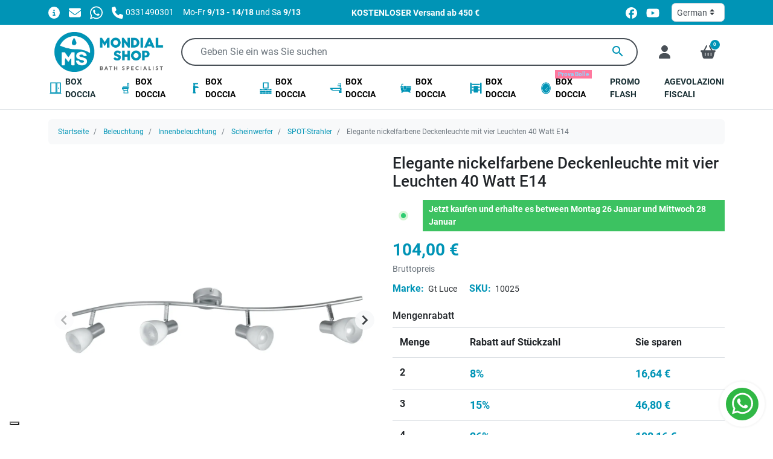

--- FILE ---
content_type: text/html; charset=utf-8
request_url: https://www.mondialshop.it/de/spot-strahler/10025-elegante-nickelfarbene-deckenleuchte-mit-vier-leuchten-40-watt-e14-8031431821188.html
body_size: 39202
content:
<!doctype html>
<html lang="de-DE">

<head>
  
      <link rel="preload" as="image" href="https://www.mondialshop.it/40763-medium_default/elegante-nickelfarbene-deckenleuchte-mit-vier-leuchten-40-watt-e14.webp" media="(max-width: 639.98px)" fetchpriority="high">
    <link rel="preload" as="image" href="https://www.mondialshop.it/40763-large_default/elegante-nickelfarbene-deckenleuchte-mit-vier-leuchten-40-watt-e14.webp" media="(min-width: 640px)" fetchpriority="high">
  
      <meta property="product:pretax_price:amount" content="85.245902">
    <meta property="product:pretax_price:currency" content="EUR">
    <meta property="product:price:amount" content="104">
    <meta property="product:price:currency" content="EUR">
        <meta property="product:weight:value" content="1.000000">
    <meta property="product:weight:units" content="kg">
  
    
  <meta charset="utf-8">


  <meta http-equiv="x-ua-compatible" content="ie=edge">



  <title>Elegante nickelfarbene Deckenleuchte mit vier Leuchten 40 Watt E14</title>
  
    <script data-keepinline="true">
    var cdcGtmApi = '//www.mondialshop.it/de/module/cdc_googletagmanager/async';
    var ajaxShippingEvent = 0;
    var ajaxPaymentEvent = 0;

/* datalayer */
dataLayer = window.dataLayer || [];
    let cdcDatalayer = {"event":"view_item","pageCategory":"product","ecommerce":{"currency":"EUR","value":"85.25","items":[{"item_id":"10025","item_name":"Elegante nickelfarbene Deckenleuchte mit vier Leuchten 40 Watt E14","item_reference":"SPOT-MITO-S4","item_brand":"Gt Luce","item_category":"Beleuchtung","item_category2":"Innenbeleuchtung","item_category3":"Scheinwerfer","item_category4":"SPOT-Strahler","price":"85.25","price_tax_exc":"85.25","price_tax_inc":"104","quantity":1,"google_business_vertical":"retail"}]},"google_tag_params":{"ecomm_pagetype":"product","ecomm_prodid":"10025","ecomm_totalvalue":104,"ecomm_totalvalue_tax_exc":85.25,"ecomm_category":"SPOT-Strahler"}};
    dataLayer.push(cdcDatalayer);

/* call to GTM Tag */
(function(w,d,s,l,i){w[l]=w[l]||[];w[l].push({'gtm.start':
new Date().getTime(),event:'gtm.js'});var f=d.getElementsByTagName(s)[0],
j=d.createElement(s),dl=l!='dataLayer'?'&l='+l:'';j.async=true;j.src=
'https://www.googletagmanager.com/gtm.js?id='+i+dl;f.parentNode.insertBefore(j,f);
})(window,document,'script','dataLayer','GTM-MZFX82F');

/* async call to avoid cache system for dynamic data */
dataLayer.push({
  'event': 'datalayer_ready'
});
</script>
  
  <meta name="description" content="Minimalistischer Hängeleuchter mit 4 Halogenlampen (nicht im Lieferumfang enthalten), jeweils 40 Watt, GU10-Anschluss. Struktur aus satiniertem verchromtem Metall und Diffusoren aus schattiertem...">
  <meta name="keywords" content="">
        <link rel="canonical" href="https://www.mondialshop.it/de/spot-strahler/10025-elegante-nickelfarbene-deckenleuchte-mit-vier-leuchten-40-watt-e14-8031431821188.html">
    
          <link rel="alternate" href="https://www.mondialshop.it/it/faretti-spot/10025-Plafoniera-elegante-di-colore-nickel-a-quattro-luci-40-watt-E14-8031431821188.html" hreflang="it-it">
          <link rel="alternate" href="https://www.mondialshop.it/fr/spots-spot/10025-plafonnier-elegant-de-couleur-nickel-avec-quatre-lumieres-40-watts-e14-8031431821188.html" hreflang="fr-fr">
          <link rel="alternate" href="https://www.mondialshop.it/de/spot-strahler/10025-elegante-nickelfarbene-deckenleuchte-mit-vier-leuchten-40-watt-e14-8031431821188.html" hreflang="de-de">
      

  
    <script type="application/ld+json">
  {
    "@context": "https://schema.org",
    "@type": "WebPage",
    "isPartOf": {
      "@type": "WebSite",
      "url":  "https://www.mondialshop.it/de/",
      "name": "MondialShop"
    },
    "name": "Elegante nickelfarbene Deckenleuchte mit vier Leuchten 40 Watt E14",
    "url":  "https://www.mondialshop.it/de/spot-strahler/10025-elegante-nickelfarbene-deckenleuchte-mit-vier-leuchten-40-watt-e14-8031431821188.html"
  }
</script>
  

  

  
    
  



  <meta name="viewport" content="width=device-width, initial-scale=1">



  <link rel="icon" type="image/vnd.microsoft.icon" href="https://www.mondialshop.it/img/favicon.ico?1743961579">
  <link rel="shortcut icon" type="image/x-icon" href="https://www.mondialshop.it/img/favicon.ico?1743961579">



  <link rel="preconnect" href="//www.googletagmanager.com" crossorigin>
<link rel="preconnect" href="//www.youtube.com" crossorigin>
<link rel="preconnect" href="//www.paypal.com" crossorigin>
<link rel="preconnect" href="//t.paypal.com" crossorigin>
<link rel="preconnect" href="//www.paypalobjects.com" crossorigin>



  <meta property="og:title" content="Elegante nickelfarbene Deckenleuchte mit vier Leuchten 40 Watt E14"/>
  <meta property="og:description" content="Minimalistischer Hängeleuchter mit 4 Halogenlampen (nicht im Lieferumfang enthalten), jeweils 40 Watt, GU10-Anschluss. Struktur aus satiniertem verchromtem Metall und Diffusoren aus schattiertem weißem Glas, 13,5 cm hoch und 93,5 cm breit."/>
<meta property="og:type" content="website"/>
<meta property="og:url" content="https://www.mondialshop.it/de/spot-strahler/10025-elegante-nickelfarbene-deckenleuchte-mit-vier-leuchten-40-watt-e14-8031431821188.html"/>
<meta property="og:site_name" content="MondialShop"/>

  <meta property="og:type" content="product"/>
            <meta property="og:image" content="https://www.mondialshop.it/40763-large_default/elegante-nickelfarbene-deckenleuchte-mit-vier-leuchten-40-watt-e14.jpg"/>
          <meta property="og:image" content="https://www.mondialshop.it/40760-large_default/elegante-nickelfarbene-deckenleuchte-mit-vier-leuchten-40-watt-e14.jpg"/>
          <meta property="og:image" content="https://www.mondialshop.it/40761-large_default/elegante-nickelfarbene-deckenleuchte-mit-vier-leuchten-40-watt-e14.jpg"/>
          <meta property="og:image" content="https://www.mondialshop.it/40762-large_default/elegante-nickelfarbene-deckenleuchte-mit-vier-leuchten-40-watt-e14.jpg"/>
        <meta property="og:image:height" content="1200"/>
    <meta property="og:image:width" content="1200"/>

        <meta property="product:price:amount" content="104" />
    <meta property="product:price:currency" content="EUR" />
            <meta property="product:brand" content="Gt Luce" />
    <meta property="og:availability" content="instock" />
<meta name="twitter:card" content="summary_large_image">
<meta property="twitter:title" content="Elegante nickelfarbene Deckenleuchte mit vier Leuchten 40 Watt E14"/>
  <meta property="twitter:description" content="Minimalistischer Hängeleuchter mit 4 Halogenlampen (nicht im Lieferumfang enthalten), jeweils 40 Watt, GU10-Anschluss. Struktur aus satiniertem verchromtem Metall und Diffusoren aus schattiertem weißem Glas, 13,5 cm hoch und 93,5 cm breit."/>
<meta property="twitter:site" content="MondialShop"/>
<meta property="twitter:creator" content="MondialShop"/>
<meta property="twitter:domain" content="https://www.mondialshop.it/de/spot-strahler/10025-elegante-nickelfarbene-deckenleuchte-mit-vier-leuchten-40-watt-e14-8031431821188.html"/>

  <meta property="twitter:image" content="https://www.mondialshop.it/40763-large_default/elegante-nickelfarbene-deckenleuchte-mit-vier-leuchten-40-watt-e14.jpg"/>
      <meta property="twitter:image:alt" content="Minimalistischer Hängeleuchter mit 4 Halogenlampen (nicht im Lieferumfang enthalten), jeweils 40 Watt, GU10-Anschluss. Struktur aus satiniertem verchromtem Metall und Diffusoren aus schattiertem weißem Glas, 13,5 cm hoch und 93,5 cm breit."/>
  

      <script type="application/ld+json">
      {
    "@context": "http://schema.org/",
    "@type": "Product",
    "name": "Elegante nickelfarbene Deckenleuchte mit vier Leuchten 40 Watt E14",
    "category": "SPOT-Strahler",
    "description": "Minimalistischer Hängeleuchter mit 4 Halogenlampen (nicht im Lieferumfang enthalten), jeweils 40 Watt, GU10-Anschluss. Struktur aus satiniertem verchromtem Metall und Diffusoren aus schattiertem weißem Glas, 13,5 cm hoch und 93,5 cm breit.",
    "image": "https://www.mondialshop.it/40763-large_default/elegante-nickelfarbene-deckenleuchte-mit-vier-leuchten-40-watt-e14.jpg",
    "sku": "SPOT-MITO-S4",
    "weight": {
        "@context": "https://schema.org",
        "@type": "QuantitativeValue",
        "value": "1.000000",
        "unitCode": "kg"
    },
    "gtin13": "8031431821188",
    "brand": {
        "@type": "Brand",
        "name": "Gt Luce"
    },
    "offers": {
        "@type": "Offer",
        "name": "Elegante nickelfarbene Deckenleuchte mit vier Leuchten 40 Watt E14",
        "price": 104,
        "url": "https://www.mondialshop.it/de/spot-strahler/10025-elegante-nickelfarbene-deckenleuchte-mit-vier-leuchten-40-watt-e14-8031431821188.html",
        "priceCurrency": "EUR",
        "image": [
            "https://www.mondialshop.it/40763-large_default/elegante-nickelfarbene-deckenleuchte-mit-vier-leuchten-40-watt-e14.jpg",
            "https://www.mondialshop.it/40760-large_default/elegante-nickelfarbene-deckenleuchte-mit-vier-leuchten-40-watt-e14.jpg",
            "https://www.mondialshop.it/40761-large_default/elegante-nickelfarbene-deckenleuchte-mit-vier-leuchten-40-watt-e14.jpg",
            "https://www.mondialshop.it/40762-large_default/elegante-nickelfarbene-deckenleuchte-mit-vier-leuchten-40-watt-e14.jpg"
        ],
        "sku": "SPOT-MITO-S4",
        "availability": "http://schema.org/InStock",
        "itemCondition": "https://schema.org/NewCondition",
        "priceValidUntil": "2027-01-17"
    }
}
    </script>
        <script type="application/ld+json">
      {
    "@context": "http://schema.org",
    "@type": "BreadcrumbList",
    "itemListElement": [
        {
            "@type": "ListItem",
            "position": 1,
            "name": "Startseite",
            "item": "https://www.mondialshop.it/de/"
        },
        {
            "@type": "ListItem",
            "position": 2,
            "name": "Beleuchtung",
            "item": "https://www.mondialshop.it/de/beleuchtung-15"
        },
        {
            "@type": "ListItem",
            "position": 3,
            "name": "Innenbeleuchtung",
            "item": "https://www.mondialshop.it/de/innenbeleuchtung-41"
        },
        {
            "@type": "ListItem",
            "position": 4,
            "name": "Scheinwerfer",
            "item": "https://www.mondialshop.it/de/scheinwerfer-288"
        },
        {
            "@type": "ListItem",
            "position": 5,
            "name": "SPOT-Strahler",
            "item": "https://www.mondialshop.it/de/spot-strahler-321"
        },
        {
            "@type": "ListItem",
            "position": 6,
            "name": "Elegante nickelfarbene Deckenleuchte mit vier Leuchten 40 Watt E14",
            "item": "https://www.mondialshop.it/de/spot-strahler/10025-elegante-nickelfarbene-deckenleuchte-mit-vier-leuchten-40-watt-e14-8031431821188.html"
        }
    ]
}
    </script>
        <script type="application/ld+json">
      {
    "@context": "http://schema.org",
    "@type": "Organization",
    "name": "MondialShop",
    "url": "https://www.mondialshop.it/de/",
    "logo": {
        "@type": "ImageObject",
        "url": "https://www.mondialshop.it/img/logo-1741107108.jpg"
    },
    "sameAs": [
        "https://www.facebook.com/people/Mondialshopit/61573461130237/",
        "https://www.youtube.com/channel/UChrRpmLgFOm4skpyGnLf4Ow"
    ],
    "contactPoint": {
        "@type": "ContactPoint",
        "telephone": "0331490301",
        "contactType": "customer service"
    },
    "address": {
        "@type": "PostalAddress",
        "postalCode": "20015",
        "streetAddress": "via L. Einaudi 33",
        "addressLocality": "Parabiago, Italien",
        "addressCountry": "IT"
    }
}
    </script>
  
<style>.mm_menu_content_title{
    font-family: inherit!important;
}
.ets_mm_megamenu .mm_menus_li .h4,
.ets_mm_megamenu .mm_menus_li .h5,
.ets_mm_megamenu .mm_menus_li .h6,
.ets_mm_megamenu .mm_menus_li .h1,
.ets_mm_megamenu .mm_menus_li .h2,
.ets_mm_megamenu .mm_menus_li .h3,
.ets_mm_megamenu .mm_menus_li .h4 *:not(i),
.ets_mm_megamenu .mm_menus_li .h5 *:not(i),
.ets_mm_megamenu .mm_menus_li .h6 *:not(i),
.ets_mm_megamenu .mm_menus_li .h1 *:not(i),
.ets_mm_megamenu .mm_menus_li .h2 *:not(i),
.ets_mm_megamenu .mm_menus_li .h3 *:not(i),
.ets_mm_megamenu .mm_menus_li > a{
    font-family: inherit;
}
.ets_mm_megamenu *:not(.fa):not(i){
    font-family: inherit;
}

.ets_mm_block *{
    font-size: 15px;
}    

@media (min-width: 768px){
/*layout 1*/
    .ets_mm_megamenu.layout_layout1{
        background: ;
    }
    .layout_layout1 .ets_mm_megamenu_content{
      background: linear-gradient(#FFFFFF, #F2F2F2) repeat scroll 0 0 rgba(0, 0, 0, 0);
      background: -webkit-linear-gradient(#FFFFFF, #F2F2F2) repeat scroll 0 0 rgba(0, 0, 0, 0);
      background: -o-linear-gradient(#FFFFFF, #F2F2F2) repeat scroll 0 0 rgba(0, 0, 0, 0);
    }
    .ets_mm_megamenu.layout_layout1:not(.ybc_vertical_menu) .mm_menus_ul{
         background: ;
    }

    #header .layout_layout1:not(.ybc_vertical_menu) .mm_menus_li > a,
    .layout_layout1 .ybc-menu-vertical-button,
    .layout_layout1 .mm_extra_item *{
        color: #484848
    }
    .layout_layout1 .ybc-menu-vertical-button .ybc-menu-button-toggle_icon_default .icon-bar{
        background-color: #484848
    }
    .layout_layout1:not(.click_open_submenu) .mm_menus_li:hover > a,
    .layout_layout1.click_open_submenu .mm_menus_li.open_li > a,
    .layout_layout1 .mm_menus_li.active > a,
    #header .layout_layout1:not(.click_open_submenu) .mm_menus_li:hover > a,
    #header .layout_layout1.click_open_submenu .mm_menus_li.open_li > a,
    #header .layout_layout1 .mm_menus_li.menu_hover > a,
    .layout_layout1:hover .ybc-menu-vertical-button,
    .layout_layout1 .mm_extra_item button[type="submit"]:hover i,
    #header .layout_layout1 .mm_menus_li.active > a{
        color: #ec4249;
    }
    
    .layout_layout1:not(.ybc_vertical_menu):not(.click_open_submenu) .mm_menus_li > a:before,
    .layout_layout1:not(.ybc_vertical_menu).click_open_submenu .mm_menus_li.open_li > a:before,
    .layout_layout1.ybc_vertical_menu:hover .ybc-menu-vertical-button:before,
    .layout_layout1:hover .ybc-menu-vertical-button .ybc-menu-button-toggle_icon_default .icon-bar,
    .ybc-menu-vertical-button.layout_layout1:hover{background-color: #ec4249;}
    
    .layout_layout1:not(.ybc_vertical_menu):not(.click_open_submenu) .mm_menus_li:hover > a,
    .layout_layout1:not(.ybc_vertical_menu).click_open_submenu .mm_menus_li.open_li > a,
    .layout_layout1:not(.ybc_vertical_menu) .mm_menus_li.menu_hover > a,
    .ets_mm_megamenu.layout_layout1.ybc_vertical_menu:hover,
    #header .layout_layout1:not(.ybc_vertical_menu):not(.click_open_submenu) .mm_menus_li:hover > a,
    #header .layout_layout1:not(.ybc_vertical_menu).click_open_submenu .mm_menus_li.open_li > a,
    #header .layout_layout1:not(.ybc_vertical_menu) .mm_menus_li.menu_hover > a,
    .ets_mm_megamenu.layout_layout1.ybc_vertical_menu:hover{
        background: #ffffff;
    }
    
    .layout_layout1.ets_mm_megamenu .mm_columns_ul,
    .layout_layout1.ybc_vertical_menu .mm_menus_ul{
        background-color: #ffffff;
    }
    #header .layout_layout1 .ets_mm_block_content a,
    #header .layout_layout1 .ets_mm_block_content p,
    .layout_layout1.ybc_vertical_menu .mm_menus_li > a,
    #header .layout_layout1.ybc_vertical_menu .mm_menus_li > a{
        color: #414141;
    }
    
    .layout_layout1 .mm_columns_ul .h1,
    .layout_layout1 .mm_columns_ul .h2,
    .layout_layout1 .mm_columns_ul .h3,
    .layout_layout1 .mm_columns_ul .h4,
    .layout_layout1 .mm_columns_ul .h5,
    .layout_layout1 .mm_columns_ul .h6,
    .layout_layout1 .mm_columns_ul .ets_mm_block > .h1 a,
    .layout_layout1 .mm_columns_ul .ets_mm_block > .h2 a,
    .layout_layout1 .mm_columns_ul .ets_mm_block > .h3 a,
    .layout_layout1 .mm_columns_ul .ets_mm_block > .h4 a,
    .layout_layout1 .mm_columns_ul .ets_mm_block > .h5 a,
    .layout_layout1 .mm_columns_ul .ets_mm_block > .h6 a,
    #header .layout_layout1 .mm_columns_ul .ets_mm_block > .h1 a,
    #header .layout_layout1 .mm_columns_ul .ets_mm_block > .h2 a,
    #header .layout_layout1 .mm_columns_ul .ets_mm_block > .h3 a,
    #header .layout_layout1 .mm_columns_ul .ets_mm_block > .h4 a,
    #header .layout_layout1 .mm_columns_ul .ets_mm_block > .h5 a,
    #header .layout_layout1 .mm_columns_ul .ets_mm_block > .h6 a,
    .layout_layout1 .mm_columns_ul .h1,
    .layout_layout1 .mm_columns_ul .h2,
    .layout_layout1 .mm_columns_ul .h3,
    .layout_layout1 .mm_columns_ul .h4,
    .layout_layout1 .mm_columns_ul .h5,
    .layout_layout1 .mm_columns_ul .h6{
        color: #414141;
    }
    
    
    .layout_layout1 li:hover > a,
    .layout_layout1 li > a:hover,
    .layout_layout1 .mm_tabs_li.open .mm_tab_toggle_title,
    .layout_layout1 .mm_tabs_li.open .mm_tab_toggle_title a,
    .layout_layout1 .mm_tabs_li:hover .mm_tab_toggle_title,
    .layout_layout1 .mm_tabs_li:hover .mm_tab_toggle_title a,
    #header .layout_layout1 .mm_tabs_li.open .mm_tab_toggle_title,
    #header .layout_layout1 .mm_tabs_li.open .mm_tab_toggle_title a,
    #header .layout_layout1 .mm_tabs_li:hover .mm_tab_toggle_title,
    #header .layout_layout1 .mm_tabs_li:hover .mm_tab_toggle_title a,
    .layout_layout1.ybc_vertical_menu .mm_menus_li > a,
    #header .layout_layout1 li:hover > a,
    .layout_layout1.ybc_vertical_menu:not(.click_open_submenu) .mm_menus_li:hover > a,
    .layout_layout1.ybc_vertical_menu.click_open_submenu .mm_menus_li.open_li > a,
    #header .layout_layout1.ybc_vertical_menu:not(.click_open_submenu) .mm_menus_li:hover > a,
    #header .layout_layout1.ybc_vertical_menu.click_open_submenu .mm_menus_li.open_li > a,
    #header .layout_layout1 .mm_columns_ul .mm_block_type_product .product-title > a:hover,
    #header .layout_layout1 li > a:hover{color: #ec4249;}
    
    
/*end layout 1*/
    
    
    /*layout 2*/
    .ets_mm_megamenu.layout_layout2{
        background-color: #3cabdb;
    }
    
    #header .layout_layout2:not(.ybc_vertical_menu) .mm_menus_li > a,
    .layout_layout2 .ybc-menu-vertical-button,
    .layout_layout2 .mm_extra_item *{
        color: #ffffff
    }
    .layout_layout2 .ybc-menu-vertical-button .ybc-menu-button-toggle_icon_default .icon-bar{
        background-color: #ffffff
    }
    .layout_layout2:not(.ybc_vertical_menu):not(.click_open_submenu) .mm_menus_li:hover > a,
    .layout_layout2:not(.ybc_vertical_menu).click_open_submenu .mm_menus_li.open_li > a,
    .layout_layout2:not(.ybc_vertical_menu) .mm_menus_li.active > a,
    #header .layout_layout2:not(.ybc_vertical_menu):not(.click_open_submenu) .mm_menus_li:hover > a,
    #header .layout_layout2:not(.ybc_vertical_menu).click_open_submenu .mm_menus_li.open_li > a,
    .layout_layout2:hover .ybc-menu-vertical-button,
    .layout_layout2 .mm_extra_item button[type="submit"]:hover i,
    #header .layout_layout2:not(.ybc_vertical_menu) .mm_menus_li.active > a{color: #ffffff;}
    
    .layout_layout2:hover .ybc-menu-vertical-button .ybc-menu-button-toggle_icon_default .icon-bar{
        background-color: #ffffff;
    }
    .layout_layout2:not(.ybc_vertical_menu):not(.click_open_submenu) .mm_menus_li:hover > a,
    .layout_layout2:not(.ybc_vertical_menu).click_open_submenu .mm_menus_li.open_li > a,
    #header .layout_layout2:not(.ybc_vertical_menu):not(.click_open_submenu) .mm_menus_li:hover > a,
    #header .layout_layout2:not(.ybc_vertical_menu).click_open_submenu .mm_menus_li.open_li > a,
    .ets_mm_megamenu.layout_layout2.ybc_vertical_menu:hover{
        background-color: #50b4df;
    }
    
    .layout_layout2.ets_mm_megamenu .mm_columns_ul,
    .layout_layout2.ybc_vertical_menu .mm_menus_ul{
        background-color: #ffffff;
    }
    #header .layout_layout2 .ets_mm_block_content a,
    .layout_layout2.ybc_vertical_menu .mm_menus_li > a,
    #header .layout_layout2.ybc_vertical_menu .mm_menus_li > a,
    #header .layout_layout2 .ets_mm_block_content p{
        color: #666666;
    }
    
    .layout_layout2 .mm_columns_ul .h1,
    .layout_layout2 .mm_columns_ul .h2,
    .layout_layout2 .mm_columns_ul .h3,
    .layout_layout2 .mm_columns_ul .h4,
    .layout_layout2 .mm_columns_ul .h5,
    .layout_layout2 .mm_columns_ul .h6,
    .layout_layout2 .mm_columns_ul .ets_mm_block > .h1 a,
    .layout_layout2 .mm_columns_ul .ets_mm_block > .h2 a,
    .layout_layout2 .mm_columns_ul .ets_mm_block > .h3 a,
    .layout_layout2 .mm_columns_ul .ets_mm_block > .h4 a,
    .layout_layout2 .mm_columns_ul .ets_mm_block > .h5 a,
    .layout_layout2 .mm_columns_ul .ets_mm_block > .h6 a,
    #header .layout_layout2 .mm_columns_ul .ets_mm_block > .h1 a,
    #header .layout_layout2 .mm_columns_ul .ets_mm_block > .h2 a,
    #header .layout_layout2 .mm_columns_ul .ets_mm_block > .h3 a,
    #header .layout_layout2 .mm_columns_ul .ets_mm_block > .h4 a,
    #header .layout_layout2 .mm_columns_ul .ets_mm_block > .h5 a,
    #header .layout_layout2 .mm_columns_ul .ets_mm_block > .h6 a,
    .layout_layout2 .mm_columns_ul .h1,
    .layout_layout2 .mm_columns_ul .h2,
    .layout_layout2 .mm_columns_ul .h3,
    .layout_layout2 .mm_columns_ul .h4,
    .layout_layout2 .mm_columns_ul .h5,
    .layout_layout2 .mm_columns_ul .h6{
        color: #414141;
    }
    
    
    .layout_layout2 li:hover > a,
    .layout_layout2 li > a:hover,
    .layout_layout2 .mm_tabs_li.open .mm_tab_toggle_title,
    .layout_layout2 .mm_tabs_li.open .mm_tab_toggle_title a,
    .layout_layout2 .mm_tabs_li:hover .mm_tab_toggle_title,
    .layout_layout2 .mm_tabs_li:hover .mm_tab_toggle_title a,
    #header .layout_layout2 .mm_tabs_li.open .mm_tab_toggle_title,
    #header .layout_layout2 .mm_tabs_li.open .mm_tab_toggle_title a,
    #header .layout_layout2 .mm_tabs_li:hover .mm_tab_toggle_title,
    #header .layout_layout2 .mm_tabs_li:hover .mm_tab_toggle_title a,
    #header .layout_layout2 li:hover > a,
    .layout_layout2.ybc_vertical_menu .mm_menus_li > a,
    .layout_layout2.ybc_vertical_menu:not(.click_open_submenu) .mm_menus_li:hover > a,
    .layout_layout2.ybc_vertical_menu.click_open_submenu .mm_menus_li.open_li > a,
    #header .layout_layout2.ybc_vertical_menu:not(.click_open_submenu) .mm_menus_li:hover > a,
    #header .layout_layout2.ybc_vertical_menu.click_open_submenu.open_li .mm_menus_li > a,
    #header .layout_layout2 .mm_columns_ul .mm_block_type_product .product-title > a:hover,
    #header .layout_layout2 li > a:hover{color: #fc4444;}
    
    
    
    /*layout 3*/
    .ets_mm_megamenu.layout_layout3,
    .layout_layout3 .mm_tab_li_content{
        background-color: #333333;
        
    }
    #header .layout_layout3:not(.ybc_vertical_menu) .mm_menus_li > a,
    .layout_layout3 .ybc-menu-vertical-button,
    .layout_layout3 .mm_extra_item *{
        color: #ffffff
    }
    .layout_layout3 .ybc-menu-vertical-button .ybc-menu-button-toggle_icon_default .icon-bar{
        background-color: #ffffff
    }
    .layout_layout3:not(.click_open_submenu) .mm_menus_li:hover > a,
    .layout_layout3.click_open_submenu .mm_menus_li.open_li > a,
    .layout_layout3 .mm_menus_li.active > a,
    .layout_layout3 .mm_extra_item button[type="submit"]:hover i,
    #header .layout_layout3:not(.click_open_submenu) .mm_menus_li:hover > a,
    #header .layout_layout3.click_open_submenu .mm_menus_li.open_li > a,
    #header .layout_layout3 .mm_menus_li.active > a,
    .layout_layout3:hover .ybc-menu-vertical-button,
    .layout_layout3:hover .ybc-menu-vertical-button .ybc-menu-button-toggle_icon_default .icon-bar{
        color: #ffffff;
    }
    
    .layout_layout3:not(.ybc_vertical_menu):not(.click_open_submenu) .mm_menus_li:hover > a,
    .layout_layout3:not(.ybc_vertical_menu).click_open_submenu .mm_menus_li.open_li > a,
    #header .layout_layout3:not(.ybc_vertical_menu):not(.click_open_submenu) .mm_menus_li:hover > a,
    #header .layout_layout3:not(.ybc_vertical_menu).click_open_submenu .mm_menus_li.open_li > a,
    .ets_mm_megamenu.layout_layout3.ybc_vertical_menu:hover,
    .layout_layout3 .mm_tabs_li.open .mm_columns_contents_ul,
    .layout_layout3 .mm_tabs_li.open .mm_tab_li_content {
        background-color: #000000;
    }
    .layout_layout3 .mm_tabs_li.open.mm_tabs_has_content .mm_tab_li_content .mm_tab_name::before{
        border-right-color: #000000;
    }
    .layout_layout3.ets_mm_megamenu .mm_columns_ul,
    .ybc_vertical_menu.layout_layout3 .mm_menus_ul.ets_mn_submenu_full_height .mm_menus_li:hover a::before,
    .layout_layout3.ybc_vertical_menu .mm_menus_ul{
        background-color: #000000;
        border-color: #000000;
    }
    #header .layout_layout3 .ets_mm_block_content a,
    #header .layout_layout3 .ets_mm_block_content p,
    .layout_layout3.ybc_vertical_menu .mm_menus_li > a,
    #header .layout_layout3.ybc_vertical_menu .mm_menus_li > a{
        color: #dcdcdc;
    }
    
    .layout_layout3 .mm_columns_ul .h1,
    .layout_layout3 .mm_columns_ul .h2,
    .layout_layout3 .mm_columns_ul .h3,
    .layout_layout3 .mm_columns_ul .h4,
    .layout_layout3 .mm_columns_ul .h5,
    .layout_layout3 .mm_columns_ul .h6,
    .layout_layout3 .mm_columns_ul .ets_mm_block > .h1 a,
    .layout_layout3 .mm_columns_ul .ets_mm_block > .h2 a,
    .layout_layout3 .mm_columns_ul .ets_mm_block > .h3 a,
    .layout_layout3 .mm_columns_ul .ets_mm_block > .h4 a,
    .layout_layout3 .mm_columns_ul .ets_mm_block > .h5 a,
    .layout_layout3 .mm_columns_ul .ets_mm_block > .h6 a,
    #header .layout_layout3 .mm_columns_ul .ets_mm_block > .h1 a,
    #header .layout_layout3 .mm_columns_ul .ets_mm_block > .h2 a,
    #header .layout_layout3 .mm_columns_ul .ets_mm_block > .h3 a,
    #header .layout_layout3 .mm_columns_ul .ets_mm_block > .h4 a,
    #header .layout_layout3 .mm_columns_ul .ets_mm_block > .h5 a,
    #header .layout_layout3 .mm_columns_ul .ets_mm_block > .h6 a,
    .layout_layout3 .mm_columns_ul .h1,
    .layout_layout3 .mm_columns_ul .h2,
    .layout_layout3 .mm_columns_ul .h3,
    .layout_layout3.ybc_vertical_menu:not(.click_open_submenu) .mm_menus_li:hover > a,
    .layout_layout3.ybc_vertical_menu.click_open_submenu .mm_menus_li.open_li > a,
    #header .layout_layout3.ybc_vertical_menu:not(.click_open_submenu) .mm_menus_li:hover > a,
    #header .layout_layout3.ybc_vertical_menu.click_open_submenu .mm_menus_li.open_li > a,
    .layout_layout3 .mm_columns_ul .h4,
    .layout_layout3 .mm_columns_ul .h5,
    .layout_layout3 .mm_columns_ul .h6{
        color: #ec4249;
    }
    
    
    .layout_layout3 li:hover > a,
    .layout_layout3 li > a:hover,
    .layout_layout3 .mm_tabs_li.open .mm_tab_toggle_title,
    .layout_layout3 .mm_tabs_li.open .mm_tab_toggle_title a,
    .layout_layout3 .mm_tabs_li:hover .mm_tab_toggle_title,
    .layout_layout3 .mm_tabs_li:hover .mm_tab_toggle_title a,
    #header .layout_layout3 .mm_tabs_li.open .mm_tab_toggle_title,
    #header .layout_layout3 .mm_tabs_li.open .mm_tab_toggle_title a,
    #header .layout_layout3 .mm_tabs_li:hover .mm_tab_toggle_title,
    #header .layout_layout3 .mm_tabs_li:hover .mm_tab_toggle_title a,
    #header .layout_layout3 li:hover > a,
    #header .layout_layout3 .mm_columns_ul .mm_block_type_product .product-title > a:hover,
    #header .layout_layout3 li > a:hover,
    .layout_layout3.ybc_vertical_menu .mm_menus_li > a,
    .layout_layout3 .has-sub .ets_mm_categories li > a:hover,
    #header .layout_layout3 .has-sub .ets_mm_categories li > a:hover{color: #fc4444;}
    
    
    /*layout 4*/
    
    .ets_mm_megamenu.layout_layout4{
        background-color: #ffffff;
    }
    .ets_mm_megamenu.layout_layout4:not(.ybc_vertical_menu) .mm_menus_ul{
         background: #ffffff;
    }

    #header .layout_layout4:not(.ybc_vertical_menu) .mm_menus_li > a,
    .layout_layout4 .ybc-menu-vertical-button,
    .layout_layout4 .mm_extra_item *{
        color: #333333
    }
    .layout_layout4 .ybc-menu-vertical-button .ybc-menu-button-toggle_icon_default .icon-bar{
        background-color: #333333
    }
    
    .layout_layout4:not(.click_open_submenu) .mm_menus_li:hover > a,
    .layout_layout4.click_open_submenu .mm_menus_li.open_li > a,
    .layout_layout4 .mm_menus_li.active > a,
    #header .layout_layout4:not(.click_open_submenu) .mm_menus_li:hover > a,
    #header .layout_layout4.click_open_submenu .mm_menus_li.open_li > a,
    .layout_layout4:hover .ybc-menu-vertical-button,
    #header .layout_layout4 .mm_menus_li.active > a{color: #ffffff;}
    
    .layout_layout4:hover .ybc-menu-vertical-button .ybc-menu-button-toggle_icon_default .icon-bar{
        background-color: #ffffff;
    }
    
    .layout_layout4:not(.ybc_vertical_menu):not(.click_open_submenu) .mm_menus_li:hover > a,
    .layout_layout4:not(.ybc_vertical_menu).click_open_submenu .mm_menus_li.open_li > a,
    .layout_layout4:not(.ybc_vertical_menu) .mm_menus_li.active > a,
    .layout_layout4:not(.ybc_vertical_menu) .mm_menus_li:hover > span, 
    .layout_layout4:not(.ybc_vertical_menu) .mm_menus_li.active > span,
    #header .layout_layout4:not(.ybc_vertical_menu):not(.click_open_submenu) .mm_menus_li:hover > a,
    #header .layout_layout4:not(.ybc_vertical_menu).click_open_submenu .mm_menus_li.open_li > a,
    #header .layout_layout4:not(.ybc_vertical_menu) .mm_menus_li.active > a,
    .layout_layout4:not(.ybc_vertical_menu):not(.click_open_submenu) .mm_menus_li:hover > a,
    .layout_layout4:not(.ybc_vertical_menu).click_open_submenu .mm_menus_li.open_li > a,
    #header .layout_layout4:not(.ybc_vertical_menu):not(.click_open_submenu) .mm_menus_li:hover > a,
    #header .layout_layout4:not(.ybc_vertical_menu).click_open_submenu .mm_menus_li.open_li > a,
    .ets_mm_megamenu.layout_layout4.ybc_vertical_menu:hover,
    #header .layout_layout4 .mm_menus_li:hover > span, 
    #header .layout_layout4 .mm_menus_li.active > span{
        background-color: #ec4249;
    }
    .layout_layout4 .ets_mm_megamenu_content {
      border-bottom-color: #ec4249;
    }
    
    .layout_layout4.ets_mm_megamenu .mm_columns_ul,
    .ybc_vertical_menu.layout_layout4 .mm_menus_ul .mm_menus_li:hover a::before,
    .layout_layout4.ybc_vertical_menu .mm_menus_ul{
        background-color: #ffffff;
    }
    #header .layout_layout4 .ets_mm_block_content a,
    .layout_layout4.ybc_vertical_menu .mm_menus_li > a,
    #header .layout_layout4.ybc_vertical_menu .mm_menus_li > a,
    #header .layout_layout4 .ets_mm_block_content p{
        color: #666666;
    }
    
    .layout_layout4 .mm_columns_ul .h1,
    .layout_layout4 .mm_columns_ul .h2,
    .layout_layout4 .mm_columns_ul .h3,
    .layout_layout4 .mm_columns_ul .h4,
    .layout_layout4 .mm_columns_ul .h5,
    .layout_layout4 .mm_columns_ul .h6,
    .layout_layout4 .mm_columns_ul .ets_mm_block > .h1 a,
    .layout_layout4 .mm_columns_ul .ets_mm_block > .h2 a,
    .layout_layout4 .mm_columns_ul .ets_mm_block > .h3 a,
    .layout_layout4 .mm_columns_ul .ets_mm_block > .h4 a,
    .layout_layout4 .mm_columns_ul .ets_mm_block > .h5 a,
    .layout_layout4 .mm_columns_ul .ets_mm_block > .h6 a,
    #header .layout_layout4 .mm_columns_ul .ets_mm_block > .h1 a,
    #header .layout_layout4 .mm_columns_ul .ets_mm_block > .h2 a,
    #header .layout_layout4 .mm_columns_ul .ets_mm_block > .h3 a,
    #header .layout_layout4 .mm_columns_ul .ets_mm_block > .h4 a,
    #header .layout_layout4 .mm_columns_ul .ets_mm_block > .h5 a,
    #header .layout_layout4 .mm_columns_ul .ets_mm_block > .h6 a,
    .layout_layout4 .mm_columns_ul .h1,
    .layout_layout4 .mm_columns_ul .h2,
    .layout_layout4 .mm_columns_ul .h3,
    .layout_layout4 .mm_columns_ul .h4,
    .layout_layout4 .mm_columns_ul .h5,
    .layout_layout4 .mm_columns_ul .h6{
        color: #414141;
    }
    
    .layout_layout4 li:hover > a,
    .layout_layout4 li > a:hover,
    .layout_layout4 .mm_tabs_li.open .mm_tab_toggle_title,
    .layout_layout4 .mm_tabs_li.open .mm_tab_toggle_title a,
    .layout_layout4 .mm_tabs_li:hover .mm_tab_toggle_title,
    .layout_layout4 .mm_tabs_li:hover .mm_tab_toggle_title a,
    #header .layout_layout4 .mm_tabs_li.open .mm_tab_toggle_title,
    #header .layout_layout4 .mm_tabs_li.open .mm_tab_toggle_title a,
    #header .layout_layout4 .mm_tabs_li:hover .mm_tab_toggle_title,
    #header .layout_layout4 .mm_tabs_li:hover .mm_tab_toggle_title a,
    #header .layout_layout4 li:hover > a,
    .layout_layout4.ybc_vertical_menu .mm_menus_li > a,
    .layout_layout4.ybc_vertical_menu:not(.click_open_submenu) .mm_menus_li:hover > a,
    .layout_layout4.ybc_vertical_menu.click_open_submenu .mm_menus_li.open_li > a,
    #header .layout_layout4.ybc_vertical_menu:not(.click_open_submenu) .mm_menus_li:hover > a,
    #header .layout_layout4.ybc_vertical_menu.click_open_submenu .mm_menus_li.open_li > a,
    #header .layout_layout4 .mm_columns_ul .mm_block_type_product .product-title > a:hover,
    #header .layout_layout4 li > a:hover{color: #ec4249;}
    
    /* end layout 4*/
    
    
    
    
    /* Layout 5*/
    .ets_mm_megamenu.layout_layout5{
        background-color: #ffffff;
    }
    .ets_mm_megamenu.layout_layout5:not(.ybc_vertical_menu) .mm_menus_ul{
         background: #ffffff;
    }
    
    #header .layout_layout5:not(.ybc_vertical_menu) .mm_menus_li > a,
    .layout_layout5 .ybc-menu-vertical-button,
    .layout_layout5 .mm_extra_item *{
        color: #1B3136
    }
    .layout_layout5 .ybc-menu-vertical-button .ybc-menu-button-toggle_icon_default .icon-bar{
        background-color: #1B3136
    }
    .layout_layout5:not(.click_open_submenu) .mm_menus_li:hover > a,
    .layout_layout5.click_open_submenu .mm_menus_li.open_li > a,
    .layout_layout5 .mm_menus_li.active > a,
    .layout_layout5 .mm_extra_item button[type="submit"]:hover i,
    #header .layout_layout5:not(.click_open_submenu) .mm_menus_li:hover > a,
    #header .layout_layout5.click_open_submenu .mm_menus_li.open_li > a,
    #header .layout_layout5 .mm_menus_li.active > a,
    .layout_layout5:hover .ybc-menu-vertical-button{
        color: #0095b6;
    }
    .layout_layout5:hover .ybc-menu-vertical-button .ybc-menu-button-toggle_icon_default .icon-bar{
        background-color: #0095b6;
    }
    
    .layout_layout5 .mm_menus_li > a:before{background-color: #0095b6;}
    

    .layout_layout5:not(.ybc_vertical_menu):not(.click_open_submenu) .mm_menus_li:hover > a,
    .layout_layout5:not(.ybc_vertical_menu).click_open_submenu .mm_menus_li.open_li > a,
    #header .layout_layout5:not(.ybc_vertical_menu):not(.click_open_submenu) .mm_menus_li:hover > a,
    #header .layout_layout5:not(.ybc_vertical_menu).click_open_submenu .mm_menus_li.open_li > a,
    .ets_mm_megamenu.layout_layout5.ybc_vertical_menu:hover,
    #header .layout_layout5:not(.click_open_submenu) .mm_menus_li:hover > a,
    #header .layout_layout5.click_open_submenu .mm_menus_li.open_li > a{
        background-color: ;
    }
    
    .layout_layout5.ets_mm_megamenu .mm_columns_ul,
    .ybc_vertical_menu.layout_layout5 .mm_menus_ul .mm_menus_li:hover a::before,
    .layout_layout5.ybc_vertical_menu .mm_menus_ul{
        background-color: #ffffff;
    }
    #header .layout_layout5 .ets_mm_block_content a,
    .layout_layout5.ybc_vertical_menu .mm_menus_li > a,
    #header .layout_layout5.ybc_vertical_menu .mm_menus_li > a,
    #header .layout_layout5 .ets_mm_block_content p{
        color: #1B3136;
    }
    
    .layout_layout5 .mm_columns_ul .h1,
    .layout_layout5 .mm_columns_ul .h2,
    .layout_layout5 .mm_columns_ul .h3,
    .layout_layout5 .mm_columns_ul .h4,
    .layout_layout5 .mm_columns_ul .h5,
    .layout_layout5 .mm_columns_ul .h6,
    .layout_layout5 .mm_columns_ul .ets_mm_block > .h1 a,
    .layout_layout5 .mm_columns_ul .ets_mm_block > .h2 a,
    .layout_layout5 .mm_columns_ul .ets_mm_block > .h3 a,
    .layout_layout5 .mm_columns_ul .ets_mm_block > .h4 a,
    .layout_layout5 .mm_columns_ul .ets_mm_block > .h5 a,
    .layout_layout5 .mm_columns_ul .ets_mm_block > .h6 a,
    #header .layout_layout5 .mm_columns_ul .ets_mm_block > .h1 a,
    #header .layout_layout5 .mm_columns_ul .ets_mm_block > .h2 a,
    #header .layout_layout5 .mm_columns_ul .ets_mm_block > .h3 a,
    #header .layout_layout5 .mm_columns_ul .ets_mm_block > .h4 a,
    #header .layout_layout5 .mm_columns_ul .ets_mm_block > .h5 a,
    #header .layout_layout5 .mm_columns_ul .ets_mm_block > .h6 a,
    .layout_layout5 .mm_columns_ul .h1,
    .layout_layout5 .mm_columns_ul .h2,
    .layout_layout5 .mm_columns_ul .h3,
    .layout_layout5 .mm_columns_ul .h4,
    .layout_layout5 .mm_columns_ul .h5,
    .layout_layout5 .mm_columns_ul .h6{
        color: #414141;
    }
    
    .layout_layout5 li:hover > a,
    .layout_layout5 li > a:hover,
    .layout_layout5 .mm_tabs_li.open .mm_tab_toggle_title,
    .layout_layout5 .mm_tabs_li.open .mm_tab_toggle_title a,
    .layout_layout5 .mm_tabs_li:hover .mm_tab_toggle_title,
    .layout_layout5 .mm_tabs_li:hover .mm_tab_toggle_title a,
    #header .layout_layout5 .mm_tabs_li.open .mm_tab_toggle_title,
    #header .layout_layout5 .mm_tabs_li.open .mm_tab_toggle_title a,
    #header .layout_layout5 .mm_tabs_li:hover .mm_tab_toggle_title,
    #header .layout_layout5 .mm_tabs_li:hover .mm_tab_toggle_title a,
    .layout_layout5.ybc_vertical_menu .mm_menus_li > a,
    #header .layout_layout5 li:hover > a,
    .layout_layout5.ybc_vertical_menu:not(.click_open_submenu) .mm_menus_li:hover > a,
    .layout_layout5.ybc_vertical_menu.click_open_submenu .mm_menus_li.open_li > a,
    #header .layout_layout5.ybc_vertical_menu:not(.click_open_submenu) .mm_menus_li:hover > a,
    #header .layout_layout5.ybc_vertical_menu.click_open_submenu .mm_menus_li.open_li > a,
    #header .layout_layout5 .mm_columns_ul .mm_block_type_product .product-title > a:hover,
    #header .layout_layout5 li > a:hover{color: #B53600;}
    
    /*end layout 5*/
}


@media (max-width: 767px){
    .ybc-menu-vertical-button,
    .transition_floating .close_menu, 
    .transition_full .close_menu{
        background-color: #000000;
        color: #ffffff;
    }
    .transition_floating .close_menu *, 
    .transition_full .close_menu *,
    .ybc-menu-vertical-button .icon-bar{
        color: #ffffff;
    }

    .close_menu .icon-bar,
    .ybc-menu-vertical-button .icon-bar {
      background-color: #ffffff;
    }
    .mm_menus_back_icon{
        border-color: #ffffff;
    }
    
    .layout_layout1:not(.click_open_submenu) .mm_menus_li:hover > a,
    .layout_layout1.click_open_submenu .mm_menus_li.open_li > a,
    .layout_layout1 .mm_menus_li.menu_hover > a,
    #header .layout_layout1 .mm_menus_li.menu_hover > a,
    #header .layout_layout1:not(.click_open_submenu) .mm_menus_li:hover > a,
    #header .layout_layout1.click_open_submenu .mm_menus_li.open_li > a{
        color: #ec4249;
    }
    
    
    .layout_layout1:not(.click_open_submenu) .mm_menus_li:hover > a,
    .layout_layout1.click_open_submenu .mm_menus_li.open_li > a,
    .layout_layout1 .mm_menus_li.menu_hover > a,
    #header .layout_layout1 .mm_menus_li.menu_hover > a,
    #header .layout_layout1:not(.click_open_submenu) .mm_menus_li:hover > a,
    #header .layout_layout1.click_open_submenu .mm_menus_li.open_li > a{
        background-color: #ffffff;
    }
    .layout_layout1 li:hover > a,
    .layout_layout1 li > a:hover,
    #header .layout_layout1 li:hover > a,
    #header .layout_layout1 .mm_columns_ul .mm_block_type_product .product-title > a:hover,
    #header .layout_layout1 li > a:hover{
        color: #ec4249;
    }
    
    /*------------------------------------------------------*/
    
    
    .layout_layout2:not(.click_open_submenu) .mm_menus_li:hover > a,
    .layout_layout2.click_open_submenu .mm_menus_li.open_li > a,
    #header .layout_layout2:not(.click_open_submenu) .mm_menus_li:hover > a,
    #header .layout_layout2.click_open_submenu .mm_menus_li.open_li > a
    {color: #ffffff;}
    .layout_layout2 .mm_has_sub.mm_menus_li:hover .arrow::before{
        border-color: #ffffff;
    }
    
    .layout_layout2:not(.click_open_submenu) .mm_menus_li:hover > a,
    .layout_layout2.click_open_submenu .mm_menus_li.open_li > a,
    #header .layout_layout2:not(.click_open_submenu) .mm_menus_li:hover > a,
    #header .layout_layout2.click_open_submenu .mm_menus_li.open_li > a{
        background-color: #50b4df;
    }
    .layout_layout2 li:hover > a,
    .layout_layout2 li > a:hover,
    #header .layout_layout2 li:hover > a,
    #header .layout_layout2 .mm_columns_ul .mm_block_type_product .product-title > a:hover,
    #header .layout_layout2 li > a:hover{color: #fc4444;}
    
    /*------------------------------------------------------*/
    
    

    .layout_layout3:not(.click_open_submenu) .mm_menus_li:hover > a,
    .layout_layout3.click_open_submenu .mm_menus_li.open_li > a,
    #header .layout_layout3:not(.click_open_submenu) .mm_menus_li:hover > a,
    #header .layout_layout3.click_open_submenu .mm_menus_li.open_li > a{
        color: #ffffff;
    }
    .layout_layout3 .mm_has_sub.mm_menus_li:hover .arrow::before{
        border-color: #ffffff;
    }
    
    .layout_layout3:not(.click_open_submenu) .mm_menus_li:hover > a,
    .layout_layout3.click_open_submenu .mm_menus_li.open_li > a,
    #header .layout_layout3:not(.click_open_submenu) .mm_menus_li:hover > a,
    #header .layout_layout3.click_open_submenu .mm_menus_li.open_li > a{
        background-color: #000000;
    }
    .layout_layout3 li:hover > a,
    .layout_layout3 li > a:hover,
    #header .layout_layout3 li:hover > a,
    #header .layout_layout3 .mm_columns_ul .mm_block_type_product .product-title > a:hover,
    #header .layout_layout3 li > a:hover,
    .layout_layout3 .has-sub .ets_mm_categories li > a:hover,
    #header .layout_layout3 .has-sub .ets_mm_categories li > a:hover{color: #fc4444;}
    
    
    
    /*------------------------------------------------------*/
    
    
    .layout_layout4:not(.click_open_submenu) .mm_menus_li:hover > a,
    .layout_layout4.click_open_submenu .mm_menus_li.open_li > a,
    #header .layout_layout4:not(.click_open_submenu) .mm_menus_li:hover > a,
    #header .layout_layout4.click_open_submenu .mm_menus_li.open_li > a{
        color: #ffffff;
    }
    
    .layout_layout4 .mm_has_sub.mm_menus_li:hover .arrow::before{
        border-color: #ffffff;
    }
    
    .layout_layout4:not(.click_open_submenu) .mm_menus_li:hover > a,
    .layout_layout4.click_open_submenu .mm_menus_li.open_li > a,
    #header .layout_layout4:not(.click_open_submenu) .mm_menus_li:hover > a,
    #header .layout_layout4.click_open_submenu .mm_menus_li.open_li > a{
        background-color: #ec4249;
    }
    .layout_layout4 li:hover > a,
    .layout_layout4 li > a:hover,
    #header .layout_layout4 li:hover > a,
    #header .layout_layout4 .mm_columns_ul .mm_block_type_product .product-title > a:hover,
    #header .layout_layout4 li > a:hover{color: #ec4249;}
    
    
    /*------------------------------------------------------*/
    
    
    .layout_layout5:not(.click_open_submenu) .mm_menus_li:hover > a,
    .layout_layout5.click_open_submenu .mm_menus_li.open_li > a,
    #header .layout_layout5:not(.click_open_submenu) .mm_menus_li:hover > a,
    #header .layout_layout5.click_open_submenu .mm_menus_li.open_li > a{
        color: #0095b6;
    }

    .layout_layout5 .mm_has_sub.mm_menus_li:hover .arrow::before{
        border-color: #0095b6;
    }
    
    .layout_layout5:not(.click_open_submenu) .mm_menus_li:hover > a,
    .layout_layout5.click_open_submenu .mm_menus_li.open_li > a,
    #header .layout_layout5:not(.click_open_submenu) .mm_menus_li:hover > a,
    #header .layout_layout5.click_open_submenu .mm_menus_li.open_li > a{
        background-color: ;
    }
    .layout_layout5 li:hover > a,
    .layout_layout5 li > a:hover,
    #header .layout_layout5 li:hover > a,
    #header .layout_layout5 .mm_columns_ul .mm_block_type_product .product-title > a:hover,
    #header .layout_layout5 li > a:hover{color: #B53600;}
    
    /*------------------------------------------------------*/
    


}


body .layout_layout1.ets_mm_megamenu::before {
    background-color: #000000;
}

body .layout_layout1.ets_mm_megamenu.bg_submenu::before {
    opacity: 0.5;
}

body .layout_layout2.ets_mm_megamenu::before {
    background-color: #000000;
}

body .layout_layout2.ets_mm_megamenu.bg_submenu::before {
    opacity: 0.5;
}

body .layout_layout3.ets_mm_megamenu::before {
    background-color: #000000;
}

body .layout_layout3.ets_mm_megamenu.bg_submenu::before {
    opacity: 0.5;
}

body .layout_layout4.ets_mm_megamenu::before {
    background-color: #000000;
}

body .layout_layout4.ets_mm_megamenu.bg_submenu::before {
    opacity: 0.5;
}

body .layout_layout5.ets_mm_megamenu::before {
    background-color: #1B3136;
}

body .layout_layout5.ets_mm_megamenu.bg_submenu::before {
    opacity: 0.5;
}












</style>
<script type="text/javascript">
    var Days_text = 'Tage';
    var Hours_text = 'Stunde(n)';
    var Mins_text = 'Minute(n)';
    var Sec_text = 'Sekunde(n)';
</script><script type="text/javascript">
var ets_tc_link_ajax ='https://www.mondialshop.it/de/module/ets_trackingcustomer/ajax?token=1gzyjhafewry';
</script><script type="text/javascript">
  var mao_countdown_labels = ['days', 'hours', 'minutes', 'seconds'];
  var mao_countdown_labels_lang = {
    'days': 'Tage',
    'hours': 'Std',
    'minutes': 'Min',
    'seconds': 'Sek'
  };
</script><script data-keepinline="true">
function doNotTrackMe() {
    if (1
    && (window.doNotTrack
    || navigator.doNotTrack
    || navigator.msDoNotTrack
    || (typeof window.external !== "undefined" && 'msTrackingProtectionEnabled' in window.external))
    ) {
        if (window.doNotTrack == "1"
        || navigator.doNotTrack == "yes"
        || navigator.doNotTrack == "1"
        || navigator.msDoNotTrack == "1"
        || (typeof window.external.msTrackingProtectionEnabled === "function"
            && window.external.msTrackingProtectionEnabled()
        )
        ) {
            return true; //enabled
        } else {
            return false;//disabled
        }
    } else {
        return false;//not supported
    }
}

function jVersionSupported(versionMin = [1,6,0]) { // equal or higher, checks only format X.X.X
    versionCurrent = jQuery.fn.jquery.split(".");
    if (typeof jQuery != 'undefined' && versionCurrent.length >= 2 && versionMin.length >= 2) {
        for (let i = 0; i < 2; i++) {
            if (Number(versionCurrent[i]) > versionMin[i]) {
                return 1;
            } else if (Number(versionCurrent[i]) < versionMin[i]) {
                return 0;
            }
        }
        if (Number(versionCurrent[2]) >= versionMin[2]) {
            return 1;
        }
    }
    return 0;
}

// consent & interaction
    window.addEventListener('load', (event) => {
        //cookie consents
                //interaction event
        $('a').on("click",function(event) {
                $.ajax({
                    type: 'POST',
                    url: 'https://www.mondialshop.it/de/module/smfacebook/ajax',
                    dataType: 'json',
                    cache: false,
                    async: false,
                    data: {
                        action: 'PageInteraction',
                        token: 'ef2f03586fd492dd7d947650eef06c0a',
                        ajax: true
                    }
                });
        });
    });
</script>
<script data-keepinline="true">
if (!doNotTrackMe()) {
if (typeof fbq === "undefined") {
!function(f,b,e,v,n,t,s)
{if(f.fbq)return;n=f.fbq=function(){n.callMethod?
n.callMethod.apply(n,arguments):n.queue.push(arguments)};
if(!f._fbq)f._fbq=n;n.push=n;n.loaded=!0;n.version='2.0';
n.queue=[];t=b.createElement(e);t.async=!0;
t.src=v;s=b.getElementsByTagName(e)[0];
s.parentNode.insertBefore(t,s)}(window, document,'script','https://connect.facebook.net/en_US/fbevents.js');
}
}
function getFacebookCookie() {
let fbp = document.cookie.split(';').filter(c => c.includes('_fbp=')).map(c => c.split('_fbp=')[1]);
let fbc = document.cookie.split(';').filter(c => c.includes('_fbc=')).map(c => c.split('_fbc=')[1]);
fbp = (fbp.length && fbp[0]) || '';
fbc = (fbc.length && fbc[0]) || '';
if(fbc == '' && window.location.search.includes('fbclid=')) {
fbc = 'fb.1.'+ (+new Date()) +'.'+ window.location.search.split('fbclid=')[1];
//save fbc cookie
secure_ssl = ' Secure;';
if (location.protocol !== 'https:') {
    secure_ssl = '';
}
domain = (function() {
let i=0,domain=document.domain,p=domain.split('.'),s='_gd'+(new Date()).getTime();
while(i<(p.length-1) && document.cookie.indexOf(s+'='+s)==-1){
    domain = p.slice(-1-(++i)).join('.');
    document.cookie = s+"="+s+";domain="+domain+";";
}
document.cookie = s+"=;expires=Thu, 01 Jan 1970 00:00:01 GMT;domain="+domain+";";
return domain;
})();
document.cookie = "_fbc="+fbc+"; domain = ."+domain+"; path=/; SameSite=Lax;"+secure_ssl;
}
return [fbp, fbc];
}
</script>
<script type="text/javascript">
    var ed_refresh_delay = 0;
    var ed_hour = 'Stunden';
    var ed_minute = 'Minuten';
    var ed_hours = 'Stunden';
    var ed_minutes = 'Minuten';
    var ed_and = 'und';
    var ed_refresh = 'Verpackungszeit hat sein Limit erreicht, bitte aktualisiere den Browers um das neue voraussichtliche Lieferdatum zu sehen.';
    /*var ed_has_combi = ; */
    var ed_placement = 5;
    var ed_custom_sel = unescapeHTML('');
    var ed_custom_ins = '2';
    var ed_sm = 1;
    var ed_in_modal = 0;
    var front_ajax_url = 'https://www.mondialshop.it/de/module/estimateddelivery/AjaxRefresh?token=1055ef4fb18f943cddda00a4990fc588&ajax=1';     var front_ajax_cart_url = 'https://www.mondialshop.it/de/module/estimateddelivery/AjaxCart?token=1055ef4fb18f943cddda00a4990fc588&amp;ajax=1';
    var ps_version = '17';
    var ed_display_option = -1;


    function unescapeHTML(html) {
        var doc = new DOMParser().parseFromString(html, 'text/html');
        return doc.documentElement.textContent;
    }
</script>




  




  
  
      <link
      rel="preload"
      href="https://www.mondialshop.it/themes/child_maotheme/assets/cache/theme-19faba1642.css?v=81c650caac28cdefce4de5ddc18befa0"
      as="style"
    >
  
  <link
    rel="stylesheet"
    href="https://www.mondialshop.it/themes/child_maotheme/assets/cache/theme-19faba1642.css?v=81c650caac28cdefce4de5ddc18befa0"
    type="text/css"
    media="all">




  




  <script type="text/javascript">
        var AdvancedEmailGuardData = {"meta":{"isGDPREnabled":true,"isLegacyOPCEnabled":false,"isLegacyMAModuleEnabled":false,"validationError":null},"settings":{"recaptcha":{"type":"v3","key":"6LcMZhknAAAAAFnrizrzfGRy9jjq7YHWWEtUJL5A","forms":{"register":{"size":"normal","align":"center","offset":1}},"language":"shop","theme":"light","position":"bottomright","hidden":false,"deferred":true}},"context":{"ps":{"v17":true,"v17pc":true,"v17ch":true,"v16":false,"v161":false,"v15":false},"languageCode":"de","pageName":"product"},"trans":{"genericError":"Es ist ein Fehler aufgetreten, bitte versuchen Sie es erneut."}};
        var dm_hash = "3GU8JRP1F";
        var dm_mode = 0;
        var ed_ajax_delay = "0";
        var listDisplayAjaxUrl = "https:\/\/www.mondialshop.it\/de\/module\/is_themecore\/ajaxTheme";
        var maoCoverDiv = ".product-cover div";
        var maoCoverImg = ".product-cover img";
        var maoGallery = 1;
        var maoThumbs = ".thumb-container img";
        var mao_productforms_id_module = "394";
        var maothumbHover = 1;
        var prestashop = {"cart":{"products":[],"totals":{"total":{"type":"total","label":"Gesamt","amount":0,"value":"0,00\u00a0\u20ac"},"total_including_tax":{"type":"total","label":"Gesamt (inkl. MwSt.)","amount":0,"value":"0,00\u00a0\u20ac"},"total_excluding_tax":{"type":"total","label":"Gesamtpreis o. MwSt.","amount":0,"value":"0,00\u00a0\u20ac"}},"subtotals":{"products":{"type":"products","label":"Zwischensumme","amount":0,"value":"0,00\u00a0\u20ac"},"discounts":null,"shipping":{"type":"shipping","label":"Versand","amount":0,"value":""},"tax":null},"products_count":0,"summary_string":"0 Artikel","vouchers":{"allowed":1,"added":[]},"discounts":[],"minimalPurchase":0,"minimalPurchaseRequired":""},"currency":{"id":1,"name":"Euro","iso_code":"EUR","iso_code_num":"000","sign":"\u20ac"},"customer":{"lastname":null,"firstname":null,"email":null,"birthday":null,"newsletter":null,"newsletter_date_add":null,"optin":null,"website":null,"company":null,"siret":null,"ape":null,"is_logged":false,"gender":{"type":null,"name":null},"addresses":[]},"country":{"id_zone":"9","id_currency":"1","call_prefix":"39","iso_code":"IT","active":"1","contains_states":"1","need_identification_number":"0","need_zip_code":"1","zip_code_format":"NNNNN","display_tax_label":"1","name":"Italia","id":10},"language":{"name":"German","iso_code":"de","locale":"de-DE","language_code":"de-de","active":"1","is_rtl":"0","date_format_lite":"Y-m-d","date_format_full":"Y-m-d H:i:s","id":3},"page":{"title":"","canonical":"https:\/\/www.mondialshop.it\/de\/spot-strahler\/10025-elegante-nickelfarbene-deckenleuchte-mit-vier-leuchten-40-watt-e14-8031431821188.html","meta":{"title":"Elegante nickelfarbene Deckenleuchte mit vier Leuchten 40 Watt E14","description":"Minimalistischer H\u00e4ngeleuchter mit 4 Halogenlampen (nicht im Lieferumfang enthalten), jeweils 40 Watt, GU10-Anschluss. Struktur aus satiniertem verchromtem Metall und Diffusoren aus schattiertem wei\u00dfem Glas, 13,5 cm hoch und 93,5 cm breit.","keywords":"","robots":"index"},"page_name":"product","body_classes":{"lang-de":true,"lang-rtl":false,"country-IT":true,"currency-EUR":true,"layout-full-width":true,"page-product":true,"tax-display-enabled":true,"page-customer-account":false,"product-id-10025":true,"product-Elegante nickelfarbene Deckenleuchte mit vier Leuchten 40 Watt E14":true,"product-id-category-321":true,"product-id-manufacturer-27":true,"product-id-supplier-45":true,"product-available-for-order":true},"admin_notifications":[],"password-policy":{"feedbacks":{"0":"Sehr schwach","1":"Schwach","2":"Durchschnitt","3":"Stark","4":"Sehr stark","Straight rows of keys are easy to guess":"Nebeneinander liegende Tastenreihen sind leicht zu erraten","Short keyboard patterns are easy to guess":"Kurze Tastatur-Muster sind leicht zu erraten","Use a longer keyboard pattern with more turns":"Verwenden Sie ein l\u00e4ngeres Tastatur-Muster mit mehr Zuf\u00e4llen","Repeats like \"aaa\" are easy to guess":"Wiederholungen wie \u201eaaa\u201c sind leicht zu erraten","Repeats like \"abcabcabc\" are only slightly harder to guess than \"abc\"":"Wiederholungen wie \u201eabcabcabc\u201c sind nur etwas schwerer zu erraten als \u201eabc\u201c","Sequences like abc or 6543 are easy to guess":"Zeichenfolgen wie \u201eabc\u201c oder \u201e6543\u201c sind leicht zu erraten.","Recent years are easy to guess":"Aktuelle Jahre sind leicht zu erraten","Dates are often easy to guess":"Datumsangaben sind oft leicht zu erraten","This is a top-10 common password":"Dies ist ein g\u00e4ngiges Top-10-Passwort","This is a top-100 common password":"Dies ist ein g\u00e4ngiges Top-100-Passwort","This is a very common password":"Dies ist ein sehr g\u00e4ngiges Passwort","This is similar to a commonly used password":"Dies \u00e4hnelt einem g\u00e4ngigen Passwort","A word by itself is easy to guess":"Ein einzelnes Wort ist leicht zu erraten","Names and surnames by themselves are easy to guess":"Vor- und Nachnamen sind leicht zu erraten","Common names and surnames are easy to guess":"G\u00e4ngige Vor- und Nachnamen sind leicht zu erraten","Use a few words, avoid common phrases":"Verwenden Sie mehrere W\u00f6rter, vermeiden Sie g\u00e4ngige Ausdr\u00fccke.","No need for symbols, digits, or uppercase letters":"Symbole, Ziffern oder Gro\u00dfbuchstaben sind nicht notwendig","Avoid repeated words and characters":"Vermeiden Sie Wort- und Zeichenwiederholungen","Avoid sequences":"Vermeiden Sie Sequenzen","Avoid recent years":"Vermeiden Sie aktuelle Jahreszahlen","Avoid years that are associated with you":"Vermeiden Sie Jahreszahlen, die mit Ihnen in Verbindung gebracht werden k\u00f6nnen","Avoid dates and years that are associated with you":"Vermeiden Sie Datums- und Jahresangaben, die mit Ihnen in Verbindung gebracht werden k\u00f6nnen","Capitalization doesn't help very much":"Gro\u00dfschreibung ist nicht sehr hilfreich","All-uppercase is almost as easy to guess as all-lowercase":"Gro\u00dfschreibung ist fast genau so leicht zu erraten wie Kleinschreibung","Reversed words aren't much harder to guess":"Umgekehrte W\u00f6rter sind nicht viel schwerer zu erraten","Predictable substitutions like '@' instead of 'a' don't help very much":"H\u00e4ufig verwendete Ersetzungen wie \u201e@\u201c anstelle von \u201ea\u201c sind nicht sehr zweckdienlich.","Add another word or two. Uncommon words are better.":"Erg\u00e4nzen Sie ein oder zwei W\u00f6rter. Selten gebrauchte W\u00f6rter sind besser."}}},"shop":{"name":"MondialShop","logo":"https:\/\/www.mondialshop.it\/img\/logo-1741107108.jpg","stores_icon":"https:\/\/www.mondialshop.it\/img\/mondialshop-logo_stores-1435595709.gif","favicon":"https:\/\/www.mondialshop.it\/img\/favicon.ico"},"core_js_public_path":"\/themes\/","urls":{"base_url":"https:\/\/www.mondialshop.it\/","current_url":"https:\/\/www.mondialshop.it\/de\/spot-strahler\/10025-elegante-nickelfarbene-deckenleuchte-mit-vier-leuchten-40-watt-e14-8031431821188.html","shop_domain_url":"https:\/\/www.mondialshop.it","img_ps_url":"https:\/\/www.mondialshop.it\/img\/","img_cat_url":"https:\/\/www.mondialshop.it\/img\/c\/","img_lang_url":"https:\/\/www.mondialshop.it\/img\/l\/","img_prod_url":"https:\/\/www.mondialshop.it\/img\/p\/","img_manu_url":"https:\/\/www.mondialshop.it\/img\/m\/","img_sup_url":"https:\/\/www.mondialshop.it\/img\/su\/","img_ship_url":"https:\/\/www.mondialshop.it\/img\/s\/","img_store_url":"https:\/\/www.mondialshop.it\/img\/st\/","img_col_url":"https:\/\/www.mondialshop.it\/img\/co\/","img_url":"https:\/\/www.mondialshop.it\/themes\/maotheme\/assets\/img\/","css_url":"https:\/\/www.mondialshop.it\/themes\/maotheme\/assets\/css\/","js_url":"https:\/\/www.mondialshop.it\/themes\/maotheme\/assets\/js\/","pic_url":"https:\/\/www.mondialshop.it\/upload\/","theme_assets":"https:\/\/www.mondialshop.it\/themes\/maotheme\/assets\/","theme_dir":"https:\/\/www.mondialshop.it\/themes\/child_maotheme\/","child_theme_assets":"https:\/\/www.mondialshop.it\/themes\/child_maotheme\/assets\/","child_img_url":"https:\/\/www.mondialshop.it\/themes\/child_maotheme\/assets\/img\/","child_css_url":"https:\/\/www.mondialshop.it\/themes\/child_maotheme\/assets\/css\/","child_js_url":"https:\/\/www.mondialshop.it\/themes\/child_maotheme\/assets\/js\/","pages":{"address":"https:\/\/www.mondialshop.it\/de\/adresse","addresses":"https:\/\/www.mondialshop.it\/de\/adressen","authentication":"https:\/\/www.mondialshop.it\/de\/eingeben","manufacturer":"https:\/\/www.mondialshop.it\/de\/produzenten","cart":"https:\/\/www.mondialshop.it\/de\/wagen","category":"https:\/\/www.mondialshop.it\/de\/index.php?controller=category","cms":"https:\/\/www.mondialshop.it\/de\/index.php?controller=cms","contact":"https:\/\/www.mondialshop.it\/de\/kontaktiere-uns","discount":"https:\/\/www.mondialshop.it\/de\/rabatt","guest_tracking":"https:\/\/www.mondialshop.it\/de\/gaste-tracking","history":"https:\/\/www.mondialshop.it\/de\/bestellverlauf","identity":"https:\/\/www.mondialshop.it\/de\/identitat","index":"https:\/\/www.mondialshop.it\/de\/","my_account":"https:\/\/www.mondialshop.it\/de\/mein-konto","order_confirmation":"https:\/\/www.mondialshop.it\/de\/bestellbestatigung","order_detail":"https:\/\/www.mondialshop.it\/de\/index.php?controller=order-detail","order_follow":"https:\/\/www.mondialshop.it\/de\/befolgen-sie-die-reihenfolge","order":"https:\/\/www.mondialshop.it\/de\/befehl","order_return":"https:\/\/www.mondialshop.it\/de\/index.php?controller=order-return","order_slip":"https:\/\/www.mondialshop.it\/de\/bestellformular","pagenotfound":"https:\/\/www.mondialshop.it\/de\/404-fehler","password":"https:\/\/www.mondialshop.it\/de\/mondialshop-passwortwiederherstellung","pdf_invoice":"https:\/\/www.mondialshop.it\/de\/index.php?controller=pdf-invoice","pdf_order_return":"https:\/\/www.mondialshop.it\/de\/index.php?controller=pdf-order-return","pdf_order_slip":"https:\/\/www.mondialshop.it\/de\/index.php?controller=pdf-order-slip","prices_drop":"https:\/\/www.mondialshop.it\/de\/produkte-im-angebot","product":"https:\/\/www.mondialshop.it\/de\/index.php?controller=product","registration":"https:\/\/www.mondialshop.it\/de\/index.php?controller=registration","search":"https:\/\/www.mondialshop.it\/de\/forschung","sitemap":"https:\/\/www.mondialshop.it\/de\/seitenverzeichnis","stores":"https:\/\/www.mondialshop.it\/de\/geschafte","supplier":"https:\/\/www.mondialshop.it\/de\/anbieter","new_products":"https:\/\/www.mondialshop.it\/de\/neue-produkte","brands":"https:\/\/www.mondialshop.it\/de\/produzenten","register":"https:\/\/www.mondialshop.it\/de\/index.php?controller=registration","order_login":"https:\/\/www.mondialshop.it\/de\/befehl?login=1"},"alternative_langs":{"it-it":"https:\/\/www.mondialshop.it\/it\/faretti-spot\/10025-Plafoniera-elegante-di-colore-nickel-a-quattro-luci-40-watt-E14-8031431821188.html","fr-fr":"https:\/\/www.mondialshop.it\/fr\/spots-spot\/10025-plafonnier-elegant-de-couleur-nickel-avec-quatre-lumieres-40-watts-e14-8031431821188.html","de-de":"https:\/\/www.mondialshop.it\/de\/spot-strahler\/10025-elegante-nickelfarbene-deckenleuchte-mit-vier-leuchten-40-watt-e14-8031431821188.html"},"actions":{"logout":"https:\/\/www.mondialshop.it\/de\/?mylogout="},"no_picture_image":{"bySize":{"small_default":{"url":"https:\/\/www.mondialshop.it\/img\/p\/de-default-small_default.jpg","width":98,"height":98},"cart_default":{"url":"https:\/\/www.mondialshop.it\/img\/p\/de-default-cart_default.jpg","width":125,"height":125},"medium_default":{"url":"https:\/\/www.mondialshop.it\/img\/p\/de-default-medium_default.jpg","width":340,"height":340},"home_default":{"url":"https:\/\/www.mondialshop.it\/img\/p\/de-default-home_default.jpg","width":365,"height":365},"large_default":{"url":"https:\/\/www.mondialshop.it\/img\/p\/de-default-large_default.jpg","width":1200,"height":1200}},"small":{"url":"https:\/\/www.mondialshop.it\/img\/p\/de-default-small_default.jpg","width":98,"height":98},"medium":{"url":"https:\/\/www.mondialshop.it\/img\/p\/de-default-medium_default.jpg","width":340,"height":340},"large":{"url":"https:\/\/www.mondialshop.it\/img\/p\/de-default-large_default.jpg","width":1200,"height":1200},"legend":""}},"configuration":{"display_taxes_label":true,"display_prices_tax_incl":true,"is_catalog":false,"show_prices":true,"opt_in":{"partner":false},"quantity_discount":{"type":"discount","label":"Rabatt auf St\u00fcckzahl"},"voucher_enabled":1,"return_enabled":1},"field_required":[],"breadcrumb":{"links":[{"title":"Startseite","url":"https:\/\/www.mondialshop.it\/de\/"},{"title":"Beleuchtung","url":"https:\/\/www.mondialshop.it\/de\/beleuchtung-15"},{"title":"Innenbeleuchtung","url":"https:\/\/www.mondialshop.it\/de\/innenbeleuchtung-41"},{"title":"Scheinwerfer","url":"https:\/\/www.mondialshop.it\/de\/scheinwerfer-288"},{"title":"SPOT-Strahler","url":"https:\/\/www.mondialshop.it\/de\/spot-strahler-321"},{"title":"Elegante nickelfarbene Deckenleuchte mit vier Leuchten 40 Watt E14","url":"https:\/\/www.mondialshop.it\/de\/spot-strahler\/10025-elegante-nickelfarbene-deckenleuchte-mit-vier-leuchten-40-watt-e14-8031431821188.html"}],"count":6},"link":{"protocol_link":"https:\/\/","protocol_content":"https:\/\/"},"time":1768642610,"static_token":"09d7ec7564bed1ff311903f9fe416c9a","token":"c3e56dff4147f13d311ed68deeab8b6f","debug":false};
        var psemailsubscription_subscription = "https:\/\/www.mondialshop.it\/de\/module\/ps_emailsubscription\/subscription";
      </script>



  
</head>

<body id="product" class="lang-de country-it currency-eur layout-full-width page-product tax-display-enabled product-id-10025 product-elegante-nickelfarbene-deckenleuchte-mit-vier-leuchten-40-watt-e14 product-id-category-321 product-id-manufacturer-27 product-id-supplier-45 product-available-for-order">

  
    <!-- Google Tag Manager (noscript) -->
<noscript><iframe src="https://www.googletagmanager.com/ns.html?id=GTM-MZFX82F"
height="0" width="0" style="display:none;visibility:hidden"></iframe></noscript>
<!-- End Google Tag Manager (noscript) -->

  

  <main class="l-main">
    
          

    <header id="header" class="l-header">
      
        
  <div class="header-banner">
    
  </div>



  <div class="header-nav py-1">
    <div class="container">
      <div class="row align-items-center">
        <div id="topcontacts" class="col col-sm-7 col-md-5 topcontacts">
  <ul class="list-inline">
    <li class="list-inline-item">
      <a href="https://www.mondialshop.it/de/kontaktiere-uns" title="Kontaktseite">
        <svg class="icon-svg" aria-hidden="true" fill="currentColor" xmlns="http://www.w3.org/2000/svg" height="1em" viewBox="0 0 512 512">
  <path d="M256 512A256 256 0 1 0 256 0a256 256 0 1 0 0 512zM216 336h24V272H216c-13.3 0-24-10.7-24-24s10.7-24 24-24h48c13.3 0 24 10.7 24 24v88h8c13.3 0 24 10.7 24 24s-10.7 24-24 24H216c-13.3 0-24-10.7-24-24s10.7-24 24-24zm40-208a32 32 0 1 1 0 64 32 32 0 1 1 0-64z"/>
</svg>
      </a>
    </li>
          <li class="list-inline-item">
        <a href="mailto:%69%6e%66%6f%40%6d%6f%6e%64%69%61%6c%73%68%6f%70%2e%69%74" title="Kontaktiere uns">
          <svg class="icon-svg" aria-hidden="true" fill="currentColor" xmlns="http://www.w3.org/2000/svg" height="1em" viewBox="0 0 512 512">
  <path d="M48 64C21.5 64 0 85.5 0 112c0 15.1 7.1 29.3 19.2 38.4L236.8 313.6c11.4 8.5 27 8.5 38.4 0L492.8 150.4c12.1-9.1 19.2-23.3 19.2-38.4c0-26.5-21.5-48-48-48H48zM0 176V384c0 35.3 28.7 64 64 64H448c35.3 0 64-28.7 64-64V176L294.4 339.2c-22.8 17.1-54 17.1-76.8 0L0 176z"/>
</svg>
        </a>
      </li>
              <li class="list-inline-item">
        <a href="https://wa.me/390331490301?text=Ich benötige weitere Informationen darüber : Elegante nickelfarbene Deckenleuchte mit vier Leuchten 40 Watt E14"
          rel="noopener noreferrer" aria-label="Whatsapp" target="_blank">
          <svg class="icon-svg icon-svg-whatsapp" aria-hidden="true" fill="currentColor" xmlns="http://www.w3.org/2000/svg" height="1em" viewBox="0 0 448 512">
  <path d="M380.9 97.1C339 55.1 283.2 32 223.9 32c-122.4 0-222 99.6-222 222 0 39.1 10.2 77.3 29.6 111L0 480l117.7-30.9c32.4 17.7 68.9 27 106.1 27h.1c122.3 0 224.1-99.6 224.1-222 0-59.3-25.2-115-67.1-157zm-157 341.6c-33.2 0-65.7-8.9-94-25.7l-6.7-4-69.8 18.3L72 359.2l-4.4-7c-18.5-29.4-28.2-63.3-28.2-98.2 0-101.7 82.8-184.5 184.6-184.5 49.3 0 95.6 19.2 130.4 54.1 34.8 34.9 56.2 81.2 56.1 130.5 0 101.8-84.9 184.6-186.6 184.6zm101.2-138.2c-5.5-2.8-32.8-16.2-37.9-18-5.1-1.9-8.8-2.8-12.5 2.8-3.7 5.6-14.3 18-17.6 21.8-3.2 3.7-6.5 4.2-12 1.4-32.6-16.3-54-29.1-75.5-66-5.7-9.8 5.7-9.1 16.3-30.3 1.8-3.7 .9-6.9-.5-9.7-1.4-2.8-12.5-30.1-17.1-41.2-4.5-10.8-9.1-9.3-12.5-9.5-3.2-.2-6.9-.2-10.6-.2-3.7 0-9.7 1.4-14.8 6.9-5.1 5.6-19.4 19-19.4 46.3 0 27.3 19.9 53.7 22.6 57.4 2.8 3.7 39.1 59.7 94.8 83.8 35.2 15.2 49 16.5 66.6 13.9 10.7-1.6 32.8-13.4 37.4-26.4 4.6-13 4.6-24.1 3.2-26.4-1.3-2.5-5-3.9-10.5-6.6z"/>
</svg>
         </a>
      </li>
              <li class="list-inline-item">
        <a href="tel:0331490301"
          aria-label="Rufen Sie uns an">
          <svg class="icon-svg" aria-hidden="true" fill="currentColor" xmlns="http://www.w3.org/2000/svg" height="1em" viewBox="0 0 512 512">
  <path d="M164.9 24.6c-7.7-18.6-28-28.5-47.4-23.2l-88 24C12.1 30.2 0 46 0 64C0 311.4 200.6 512 448 512c18 0 33.8-12.1 38.6-29.5l24-88c5.3-19.4-4.6-39.7-23.2-47.4l-96-40c-16.3-6.8-35.2-2.1-46.3 11.6L304.7 368C234.3 334.7 177.3 277.7 144 207.3L193.3 167c13.7-11.2 18.4-30 11.6-46.3l-40-96z"/>
</svg>
          <small class="topcontacts-phone">0331490301</small>
        </a>
      </li>
              <li class="list-inline-item topcontacts-hours">
        <small>Mo-Fr <strong>9/13 - 14/18</strong> und Sa <strong>9/13</strong></small>
      </li>
      </ul>
</div>

<div id="topshipping" class="col-auto col-sm col-lg-3">
  <small>KOSTENLOSER Versand ab <strong>450 €</strong></small>
</div>

<div id="topsocials" class="col-auto col-sm topcontacts">
  <ul class="list-inline">
                  <li class="list-inline-item">
          <a href="https://www.facebook.com/people/Mondialshopit/61573461130237/" rel="noopener noreferrer" aria-label="facebook" target="_blank">
            <svg class="icon-svg" aria-hidden="true" fill="currentColor" xmlns="http://www.w3.org/2000/svg" height="1em" viewBox="0 0 512 512">
  <path d="M512 256C512 114.6 397.4 0 256 0S0 114.6 0 256C0 376 82.7 476.8 194.2 504.5V334.2H141.4V256h52.8V222.3c0-87.1 39.4-127.5 125-127.5c16.2 0 44.2 3.2 55.7 6.4V172c-6-.6-16.5-1-29.6-1c-42 0-58.2 15.9-58.2 57.2V256h83.6l-14.4 78.2H287V510.1C413.8 494.8 512 386.9 512 256h0z"/>
</svg>


          </a>
        </li>
                        <li class="list-inline-item">
          <a href="https://www.youtube.com/channel/UChrRpmLgFOm4skpyGnLf4Ow" rel="noopener noreferrer" aria-label="youtube" target="_blank">
            <svg class="icon-svg" aria-hidden="true" fill="currentColor" xmlns="http://www.w3.org/2000/svg" height="1em" viewBox="0 0 576 512">
  <path d="M549.7 124.1c-6.3-23.7-24.8-42.3-48.3-48.6C458.8 64 288 64 288 64S117.2 64 74.6 75.5c-23.5 6.3-42 24.9-48.3 48.6-11.4 42.9-11.4 132.3-11.4 132.3s0 89.4 11.4 132.3c6.3 23.7 24.8 41.5 48.3 47.8C117.2 448 288 448 288 448s170.8 0 213.4-11.5c23.5-6.3 42-24.2 48.3-47.8 11.4-42.9 11.4-132.3 11.4-132.3s0-89.4-11.4-132.3zm-317.5 213.5V175.2l142.7 81.2-142.7 81.2z"/>
</svg>
          </a>
        </li>
            </ul>
</div>

        <div id="_desktop_language_selector" class="col-auto flex-grow-0 flex-shrink-0">
  <select class="js-select-link custom-select" aria-label="Sprache">
          <option value="https://www.mondialshop.it/it/faretti-spot/10025-Plafoniera-elegante-di-colore-nickel-a-quattro-luci-40-watt-E14-8031431821188.html" data-iso-code="it">Italiano</option>
          <option value="https://www.mondialshop.it/fr/spots-spot/10025-plafonnier-elegant-de-couleur-nickel-avec-quatre-lumieres-40-watts-e14-8031431821188.html" data-iso-code="fr">Français</option>
          <option value="https://www.mondialshop.it/de/spot-strahler/10025-elegante-nickelfarbene-deckenleuchte-mit-vier-leuchten-40-watt-e14-8031431821188.html" selected data-iso-code="de">German</option>
      </select>
</div>

      </div>
    </div>
  </div>



  <div class="js-header-top-wrapper">
    <div class="header-top js-header-top">
      <div class="header-top__content py-2">
        <div class="container">
          <div class="row header-top__row">
            <div class="col flex-grow-0 header-top__block header-top__block--menu-toggle d-block d-lg-none">
              <div id="" class="header-top__link ets_custom_mobilebar closed">
                <div class="header-top__icon-container">
                  <svg class="icon-svg" aria-hidden="true" fill="currentColor" xmlns="http://www.w3.org/2000/svg" height="1em" viewBox="0 0 448 512">
  <path d="M0 96C0 78.3 14.3 64 32 64H416c17.7 0 32 14.3 32 32s-14.3 32-32 32H32C14.3 128 0 113.7 0 96zM0 256c0-17.7 14.3-32 32-32H416c17.7 0 32 14.3 32 32s-14.3 32-32 32H32c-17.7 0-32-14.3-32-32zM448 416c0 17.7-14.3 32-32 32H32c-17.7 0-32-14.3-32-32s14.3-32 32-32H416c17.7 0 32 14.3 32 32z"/>
</svg>
                </div>
              </div>
            </div>
            <div class="col-md-3 col-lg-auto col header-top__block header-top__block--logo">
              <a href="https://www.mondialshop.it/de/">
                <picture><source type="image/webp" srcset="https://www.mondialshop.it/img/logo-1741107108.webp"><img src="https://www.mondialshop.it/img/logo-1741107108.jpg" width="309" height="108" class="logo img-fluid" alt="MondialShop"></source></picture>
              </a>
            </div>
            <div class="header-top__block header-top__block--search col">

	<div id="_desktop_search_from" class="d-none d-md-block">
		<form class="search-form js-search-form" data-search-controller-url="https://www.mondialshop.it/de/module/is_searchbar/ajaxSearch" method="get" action="//www.mondialshop.it/de/forschung">
			<div class="search-form__form-group">
				<input type="hidden" name="controller" value="search">
				<input class="js-search-input search-form__input form-control"
					   placeholder="Geben Sie ein was Sie suchen"
					   type="text"
					   name="s"
					   value="">
				<button type="submit" class="search-form__btn btn">
					<span class="material-icons">search</span>
				</button>
			</div>
		</form>
	</div>

	<a role="button" class="search-toggler header-top__link d-block d-md-none" data-toggle="modal" data-target="#saerchModal" aria-label="Geben Sie ein was Sie suchen">
		<div class="header-top__icon-container">
			<svg class="icon-svg" aria-hidden="true" fill="currentColor" xmlns="http://www.w3.org/2000/svg" height="1em" viewBox="0 0 576 512">
  <path d="M416 208c0 45.9-14.9 88.3-40 122.7L502.6 457.4c12.5 12.5 12.5 32.8 0 45.3s-32.8 12.5-45.3 0L330.7 376c-34.4 25.2-76.8 40-122.7 40C93.1 416 0 322.9 0 208S93.1 0 208 0S416 93.1 416 208zM208 352a144 144 0 1 0 0-288 144 144 0 1 0 0 288z"/>
</svg>
		</div>
	</a>

</div>
<div class="col flex-grow-0 header-top__block header-top__block--user">
  <a
    class="header-top__link"
    rel="nofollow"
    href="https://www.mondialshop.it/de/eingeben"
          title="Anmelden zu Ihrem Kundenbereich"
      >
    <div class="header-top__icon-container">
      <svg class="icon-svg" aria-hidden="true" fill="currentColor" xmlns="http://www.w3.org/2000/svg" height="1em" viewBox="0 0 448 512">
  <path d="M224 256A128 128 0 1 0 224 0a128 128 0 1 0 0 256zm-45.7 48C79.8 304 0 383.8 0 482.3C0 498.7 13.3 512 29.7 512H418.3c16.4 0 29.7-13.3 29.7-29.7C448 383.8 368.2 304 269.7 304H178.3z"/>
</svg>
    </div>
  </a>
</div>
<div class="header-top__block header-top__block--cart col flex-grow-0">
  <div class="js-blockcart blockcart cart-preview dropdown" data-refresh-url="//www.mondialshop.it/de/module/is_shoppingcart/ajax">
    <a href="#" role="button" id="cartDropdown" data-toggle="dropdown" aria-haspopup="true" aria-expanded="false"
      class="header-top__link d-lg-block d-none">
      <div class="header-top__icon-container">
        <svg class="icon-svg" aria-hidden="true" fill="currentColor" xmlns="http://www.w3.org/2000/svg" height="1em" viewBox="0 0 576 512">
  <path d="M253.3 35.1c6.1-11.8 1.5-26.3-10.2-32.4s-26.3-1.5-32.4 10.2L117.6 192H32c-17.7 0-32 14.3-32 32s14.3 32 32 32L83.9 463.5C91 492 116.6 512 146 512H430c29.4 0 55-20 62.1-48.5L544 256c17.7 0 32-14.3 32-32s-14.3-32-32-32H458.4L365.3 12.9C359.2 1.2 344.7-3.4 332.9 2.7s-16.3 20.6-10.2 32.4L404.3 192H171.7L253.3 35.1zM192 304v96c0 8.8-7.2 16-16 16s-16-7.2-16-16V304c0-8.8 7.2-16 16-16s16 7.2 16 16zm96-16c8.8 0 16 7.2 16 16v96c0 8.8-7.2 16-16 16s-16-7.2-16-16V304c0-8.8 7.2-16 16-16zm128 16v96c0 8.8-7.2 16-16 16s-16-7.2-16-16V304c0-8.8 7.2-16 16-16s16 7.2 16 16z"/>
</svg>
        <span class="header-top__badge ">
          0
        </span>
      </div>
    </a>
    <a href="//www.mondialshop.it/de/wagen?action=show" class="d-flex d-lg-none header-top__link">
      <div class="header-top__icon-container">
        <svg class="icon-svg" aria-hidden="true" fill="currentColor" xmlns="http://www.w3.org/2000/svg" height="1em" viewBox="0 0 576 512">
  <path d="M253.3 35.1c6.1-11.8 1.5-26.3-10.2-32.4s-26.3-1.5-32.4 10.2L117.6 192H32c-17.7 0-32 14.3-32 32s14.3 32 32 32L83.9 463.5C91 492 116.6 512 146 512H430c29.4 0 55-20 62.1-48.5L544 256c17.7 0 32-14.3 32-32s-14.3-32-32-32H458.4L365.3 12.9C359.2 1.2 344.7-3.4 332.9 2.7s-16.3 20.6-10.2 32.4L404.3 192H171.7L253.3 35.1zM192 304v96c0 8.8-7.2 16-16 16s-16-7.2-16-16V304c0-8.8 7.2-16 16-16s16 7.2 16 16zm96-16c8.8 0 16 7.2 16 16v96c0 8.8-7.2 16-16 16s-16-7.2-16-16V304c0-8.8 7.2-16 16-16zm128 16v96c0 8.8-7.2 16-16 16s-16-7.2-16-16V304c0-8.8 7.2-16 16-16s16 7.2 16 16z"/>
</svg>
        <span class="header-top__badge ">
          0
        </span>
      </div>
    </a>
    <div class="dropdown-menu blockcart__dropdown cart-dropdown dropdown-menu-right" aria-labelledby="cartDropdown">
      <div class="cart-dropdown__content keep-open js-cart__card-body cart__card-body">
        <div class="cart-loader">
          <div class="spinner-border text-primary" role="status"><span
              class="sr-only">Wird geladen...</span></div>
        </div>
        <div class="cart-dropdown__title d-flex align-items-center mb-3">
          <p class="h5 mb-0 mr-2">
            Ihr Warenkorb
          </p>
          <a data-toggle="dropdown" href="#" class="cart-dropdown__close dropdown-close ml-auto cursor-pointer text-decoration-none">
            <i class="material-icons d-block">close</i>
          </a>
        </div>
                  <div class="alert alert-warning">
            Leider ist Ihr Warenkorb leer
          </div>
              </div>
    </div>
  </div>
</div>
<!-- Block Feedaty store widget -->


<style>
.fdt_carousel__controls label{
	text-align:unset;
}
</style>
<!-- END Block Feedaty store widget -->
          </div>
        </div>
            <div class="ets_mm_megamenu 
        layout_layout5 
         show_icon_in_mobile 
          
        transition_fade   
        transition_floating 
         
        sticky_disabled 
         
        ets-dir-ltr        hook-default        single_layout         disable_sticky_mobile          click_open_submenu         mm_menu_center         "
        data-bggray="bg_gray"
        >
        <div class="ets_mm_megamenu_content">
            <div class="container">
                <div class="ets_mm_megamenu_content_content">
                    <div class="ybc-menu-toggle ybc-menu-btn closed">
                        <span class="ybc-menu-button-toggle_icon">
                            <i class="icon-bar"></i>
                            <i class="icon-bar"></i>
                            <i class="icon-bar"></i>
                        </span>
                        Menü
                    </div>
                        <ul class="mm_menus_ul  ">
        <li class="close_menu">
            <div class="pull-left">
                <span class="mm_menus_back">
                    <i class="icon-bar"></i>
                    <i class="icon-bar"></i>
                    <i class="icon-bar"></i>
                </span>
                Menü
            </div>
            <div class="pull-right">
                <span class="mm_menus_back_icon"></span>
                Zurück
            </div>
        </li>
                    <li class="mm_menus_li mm_menus_li_tab mm_sub_align_full mm_has_sub click_open_submenu"
                style="width: 230px">
                <a class="ets_mm_url"                         href="https://www.mondialshop.it/it/box-doccia-vendita-on-line-prezzi-e-offerte-16"
                        style="color:#1B3136;font-size:14px;">
                    <span class="mm_menu_content_title">
                                                    <img src="https://www.mondialshop.it/img/ets_megamenu/55b06d99e3-zona_doccia.png" title="" alt="" width="20"/>
                                                        Box doccia
                                                                    </span>
                </a>
                                                            <span class="arrow closed"></span>
                                                                                                <ul class="mm_columns_ul mm_columns_ul_tab "
                            style="width:100%;
                             font-size:15px;                            background-position:center                                    "
                             data-background-image="https://www.mondialshop.it/img/ets_megamenu/euclide.jpg"                        >
                                                            <li class="mm_tabs_li mm_tabs_has_content mm_tab_content_hoz   ver_alway_hide">
                                    <div class="mm_tab_li_content closed"
                                         style="width: 230px">
                                        <span class="mm_tab_name mm_tab_toggle mm_tab_has_child">
                                            <span class="mm_tab_toggle_title">
                                                                                                    <a class="ets_mm_url" href="#">
                                                                                                                                                        test box doccia
                                                                                                                                                        </a>
                                                                                            </span>
                                        </span>
                                    </div>
                                                                            <ul class="mm_columns_contents_ul "
                                            style=" width:calc(100% - 230px + 2px);                                                    left: calc(230px + 15px);
                                                    right: 230px;
                                            background-position:center"
                                         data-background-image="https://www.mondialshop.it/img/ets_megamenu/box_doccia.jpg"                                                    >
                                                                                            <li class="mm_columns_li column_size_3  mm_has_sub">
                                                                                                            <ul class="mm_blocks_ul">
                                                                                                                            <li data-id-block="8"
                                                                    class="mm_blocks_li">
                                                                        
    <div class="ets_mm_block mm_block_type_category">
                <div class="ets_mm_block_content">        
                                <ul class="ets_mm_categories">
                    <li >
                <a class="ets_mm_url" href="https://www.mondialshop.it/de/zweiseitige-duschabtrennung-25">ZWEISEITIGE Duschabtrennung</a>
                            </li>
                    <li >
                <a class="ets_mm_url" href="https://www.mondialshop.it/de/dreiseitige-duschabtrennung-26">DREISEITIGE Duschabtrennung</a>
                            </li>
                    <li >
                <a class="ets_mm_url" href="https://www.mondialshop.it/de/begehbare-duschwand-27">BEGEHBARE Duschwand</a>
                            </li>
                    <li >
                <a class="ets_mm_url" href="https://www.mondialshop.it/de/halbrunde-duschabtrennungen-29">Halbrunde Duschabtrennungen</a>
                            </li>
                    <li >
                <a class="ets_mm_url" href="https://www.mondialshop.it/de/duschnischen-28">Duschnischen</a>
                            </li>
                    <li >
                <a class="ets_mm_url" href="https://www.mondialshop.it/de/pvc-duschabtrennung-1594">PVC-Duschabtrennung</a>
                            </li>
            </ul>
                    </div>
    </div>
    <div class="clearfix"></div>

                                                                </li>
                                                                                                                    </ul>
                                                                                                    </li>
                                                                                    </ul>
                                                                    </li>
                                                            <li class="mm_tabs_li mm_tabs_has_content mm_tab_content_hoz   ver_alway_hide">
                                    <div class="mm_tab_li_content closed"
                                         style="width: 230px">
                                        <span class="mm_tab_name mm_tab_toggle mm_tab_has_child">
                                            <span class="mm_tab_toggle_title">
                                                                                                    <a class="ets_mm_url" href="#">
                                                                                                                                                        test box doccia
                                                                                                                                                        </a>
                                                                                            </span>
                                        </span>
                                    </div>
                                                                            <ul class="mm_columns_contents_ul "
                                            style=" width:calc(100% - 230px + 2px);                                                    left: calc(230px + 15px);
                                                    right: 230px;
                                            background-position:center"
                                         data-background-image="https://www.mondialshop.it/img/ets_megamenu/piatti_doccia_1.jpg"                                                    >
                                                                                            <li class="mm_columns_li column_size_3  mm_has_sub">
                                                                                                            <ul class="mm_blocks_ul">
                                                                                                                            <li data-id-block="19"
                                                                    class="mm_blocks_li">
                                                                        
    <div class="ets_mm_block mm_block_type_category">
                <div class="ets_mm_block_content">        
                                <ul class="ets_mm_categories">
                    <li >
                <a class="ets_mm_url" href="https://www.mondialshop.it/de/duschwannen-aus-kunstharzmarmor-339">Duschwannen aus Kunstharzmarmor</a>
                            </li>
                    <li >
                <a class="ets_mm_url" href="https://www.mondialshop.it/de/duschwannen-bereit-zur-lieferung-1593">Duschwannen BEREIT ZUR LIEFERUNG</a>
                            </li>
                    <li >
                <a class="ets_mm_url" href="https://www.mondialshop.it/de/halbrunde-duschwannen-394">HALBRUNDE Duschwannen</a>
                            </li>
            </ul>
                    </div>
    </div>
    <div class="clearfix"></div>

                                                                </li>
                                                                                                                    </ul>
                                                                                                    </li>
                                                                                    </ul>
                                                                    </li>
                                                            <li class="mm_tabs_li mm_tabs_has_content mm_tab_content_hoz   ver_alway_hide">
                                    <div class="mm_tab_li_content closed"
                                         style="width: 230px">
                                        <span class="mm_tab_name mm_tab_toggle mm_tab_has_child">
                                            <span class="mm_tab_toggle_title">
                                                                                                    <a class="ets_mm_url" href="https://www.mondialshop.it/de/nische-aus-edelstahl-1592">
                                                                                                                                                        test box doccia
                                                                                                                                                        </a>
                                                                                            </span>
                                        </span>
                                    </div>
                                                                            <ul class="mm_columns_contents_ul "
                                            style=" width:calc(100% - 230px + 2px);                                                    left: calc(230px + 15px);
                                                    right: 230px;
                                            background-position:center"
                                         data-background-image="https://www.mondialshop.it/img/ets_megamenu/nicchie.jpg"                                                    >
                                                                                            <li class="mm_columns_li column_size_3  mm_has_sub">
                                                                                                            <ul class="mm_blocks_ul">
                                                                                                                            <li data-id-block="34"
                                                                    class="mm_blocks_li">
                                                                        
    <div class="ets_mm_block mm_block_type_category">
                    <span class="h4"  style="font-size:16px">
                                    Canaline di scarico
                                </span>
                <div class="ets_mm_block_content">        
                                <ul class="ets_mm_categories">
                    <li >
                <a class="ets_mm_url" href="https://www.mondialshop.it/de/nische-aus-edelstahl-1592">Nische aus Edelstahl</a>
                            </li>
            </ul>
                    </div>
    </div>
    <div class="clearfix"></div>

                                                                </li>
                                                                                                                            <li data-id-block="38"
                                                                    class="mm_blocks_li">
                                                                        
    <div class="ets_mm_block mm_block_type_category">
                <div class="ets_mm_block_content">        
                                                </div>
    </div>
    <div class="clearfix"></div>

                                                                </li>
                                                                                                                    </ul>
                                                                                                    </li>
                                                                                            <li class="mm_columns_li column_size_3  mm_has_sub">
                                                                                                            <ul class="mm_blocks_ul">
                                                                                                                            <li data-id-block="37"
                                                                    class="mm_blocks_li">
                                                                        
    <div class="ets_mm_block mm_block_type_product">
                    <span class="h4"  style="font-size:16px">
                                    PROMO - Rendere migliore il tuo bagno
                                </span>
                <div class="ets_mm_block_content">        
                            	          <article class="product-miniature js-product-miniature" data-id-product="50102" data-id-product-attribute="0">
          <div class="thumbnail-container">
            
              <a href="https://www.mondialshop.it/de/nische-aus-edelstahl/50102-nicchia-per-doccia-in-acciaio-30x30-o-60x30-7438648944807.html" class="thumbnail product-thumbnail">
                                    <img src="https://www.mondialshop.it/117753-home_default/nicchia-per-doccia-in-acciaio-30x30-o-60x30.jpg"
                       alt="Nicchia per doccia in acciaio 30x30 o 60x30"
                       data-full-size-image-url = "https://www.mondialshop.it/117753-home_default/nicchia-per-doccia-in-acciaio-30x30-o-60x30.jpg"
                  />
              </a>
            
            <div class="mm-product-description">
              
                <span class="h3 product-title h4" itemprop="name">
                    <a href="https://www.mondialshop.it/de/nische-aus-edelstahl/50102-nicchia-per-doccia-in-acciaio-30x30-o-60x30-7438648944807.html">
                        Nicchia per doccia in...
                    </a>
                                    </span>
              
              
                            
                                  <div class="product-price-and-shipping">
                    
                    <span itemprop="price" class="price">69,90 €</span>
                                        

                    
                  </div>
                              
                              
                    <ul class="product-flags">
                                            </ul>
                
                <div class="highlighted-informations no-variants hidden-sm-down">
                    <a href="#" class="quick-view" data-link-action="quickview">
                        <i class="material-icons search">&#xE8B6;</i> Schnellansicht
                    </a>
                    
                                            
                </div>
            </div>
          </div>
        </article>
                        </div>
    </div>
    <div class="clearfix"></div>

                                                                </li>
                                                                                                                    </ul>
                                                                                                    </li>
                                                                                    </ul>
                                                                    </li>
                                                            <li class="mm_tabs_li mm_tabs_has_content mm_tab_content_hoz   ver_alway_hide">
                                    <div class="mm_tab_li_content closed"
                                         style="width: 230px">
                                        <span class="mm_tab_name mm_tab_toggle mm_tab_has_child">
                                            <span class="mm_tab_toggle_title">
                                                                                                    <a class="ets_mm_url" href="https://www.mondialshop.it/de/duschrinne-347">
                                                                                                                                                        test box doccia
                                                                                                                                                        </a>
                                                                                            </span>
                                        </span>
                                    </div>
                                                                            <ul class="mm_columns_contents_ul "
                                            style=" width:calc(100% - 230px + 2px);                                                    left: calc(230px + 15px);
                                                    right: 230px;
                                            background-position:center"
                                         data-background-image="https://www.mondialshop.it/img/ets_megamenu/banner-calanlina.jpg"                                                    >
                                                                                            <li class="mm_columns_li column_size_3  mm_has_sub">
                                                                                                            <ul class="mm_blocks_ul">
                                                                                                                            <li data-id-block="22"
                                                                    class="mm_blocks_li">
                                                                        
    <div class="ets_mm_block mm_block_type_category">
                <div class="ets_mm_block_content">        
                                <ul class="ets_mm_categories">
                    <li >
                <a class="ets_mm_url" href="https://www.mondialshop.it/de/duschrinne-347">Duschrinne</a>
                            </li>
            </ul>
                    </div>
    </div>
    <div class="clearfix"></div>

                                                                </li>
                                                                                                                    </ul>
                                                                                                    </li>
                                                                                    </ul>
                                                                    </li>
                                                            <li class="mm_tabs_li mm_tabs_has_content mm_tab_content_hoz   ver_alway_hide">
                                    <div class="mm_tab_li_content closed"
                                         style="width: 230px">
                                        <span class="mm_tab_name mm_tab_toggle mm_tab_has_child">
                                            <span class="mm_tab_toggle_title">
                                                                                                    <a class="ets_mm_url" href="https://www.mondialshop.it/de/zubehor-duschwannen-396">
                                                                                                                                                        Accessori e Manutenzione
                                                                                                                                                        </a>
                                                                                            </span>
                                        </span>
                                    </div>
                                                                            <ul class="mm_columns_contents_ul "
                                            style=" width:calc(100% - 230px + 2px);                                                    left: calc(230px + 15px);
                                                    right: 230px;
                                            background-position:center"
                                         data-background-image="https://www.mondialshop.it/img/ets_megamenu/accessori_manutenzione_1.jpg"                                                    >
                                                                                            <li class="mm_columns_li column_size_2  ">
                                                                                                    </li>
                                                                                    </ul>
                                                                    </li>
                                                        <li class="overlay-tablabel" style="width: calc(230px + 20px);"></li>
                        </ul>
                                                </li>
                    <li class="mm_menus_li mm_menus_li_tab mm_sub_align_full mm_has_sub click_open_submenu"
                style="width: 230px">
                <a class="ets_mm_url"                         href="https://www.mondialshop.it/it/box-doccia-vendita-on-line-prezzi-e-offerte-16"
                        style="color:#000000;font-size:14px;">
                    <span class="mm_menu_content_title">
                                                    <img src="https://www.mondialshop.it/img/ets_megamenu/6203665a47-wc.png" title="" alt="" width="20"/>
                                                        Box doccia
                                                                    </span>
                </a>
                                                            <span class="arrow closed"></span>
                                                                                                <ul class="mm_columns_ul mm_columns_ul_tab "
                            style="width:100%;
                             font-size:15px;                            background-position:center                                    "
                             data-background-image="https://www.mondialshop.it/img/ets_megamenu/bannersani.jpg"                        >
                                                            <li class="mm_tabs_li   ver_alway_hide">
                                    <div class="mm_tab_li_content closed"
                                         style="width: 230px">
                                        <span class="mm_tab_name mm_tab_toggle">
                                            <span class="mm_tab_toggle_title">
                                                                                                    <a class="ets_mm_url" href="https://www.mondialshop.it/de/sanitar-sets-ausgesetzt-34">
                                                                                                                                                        Sanitari sospesi
                                                                                                                                                        </a>
                                                                                            </span>
                                        </span>
                                    </div>
                                                                    </li>
                                                            <li class="mm_tabs_li   ver_alway_hide">
                                    <div class="mm_tab_li_content closed"
                                         style="width: 230px">
                                        <span class="mm_tab_name mm_tab_toggle">
                                            <span class="mm_tab_toggle_title">
                                                                                                    <a class="ets_mm_url" href="https://www.mondialshop.it/de/zuruck-zur-wand-sanitarkeramik-35">
                                                                                                                                                        Sanitari filo muro
                                                                                                                                                        </a>
                                                                                            </span>
                                        </span>
                                    </div>
                                                                    </li>
                                                            <li class="mm_tabs_li   ver_alway_hide">
                                    <div class="mm_tab_li_content closed"
                                         style="width: 230px">
                                        <span class="mm_tab_name mm_tab_toggle">
                                            <span class="mm_tab_toggle_title">
                                                                                                    <a class="ets_mm_url" href="https://www.mondialshop.it/de/coppie-di-sanitari-1609">
                                                                                                                                                        Sanitari filo muro
                                                                                                                                                        </a>
                                                                                            </span>
                                        </span>
                                    </div>
                                                                    </li>
                                                            <li class="mm_tabs_li mm_tabs_has_content   ver_alway_hide">
                                    <div class="mm_tab_li_content closed"
                                         style="width: 230px">
                                        <span class="mm_tab_name mm_tab_toggle mm_tab_has_child">
                                            <span class="mm_tab_toggle_title">
                                                                                                    <a class="ets_mm_url" href="https://www.mondialshop.it/de/abfallzisternen-1555">
                                                                                                                                                        Cassette di scarico
                                                                                                                                                        </a>
                                                                                            </span>
                                        </span>
                                    </div>
                                                                            <ul class="mm_columns_contents_ul "
                                            style=" width:calc(100% - 230px + 2px);                                                    left: calc(230px + 15px);
                                                    right: 230px;
                                            background-position:center"
                                         data-background-image="https://www.mondialshop.it/img/ets_megamenu/c56b7df4ff-scarichi.jpg"                                                    >
                                                                                            <li class="mm_columns_li column_size_3  mm_has_sub">
                                                                                                            <ul class="mm_blocks_ul">
                                                                                                                            <li data-id-block="36"
                                                                    class="mm_blocks_li">
                                                                        
    <div class="ets_mm_block mm_block_type_category">
                <div class="ets_mm_block_content">        
                                <ul class="ets_mm_categories">
                    <li >
                <a class="ets_mm_url" href="https://www.mondialshop.it/de/abfallzisternen-1555">Abfallzisternen</a>
                            </li>
                    <li >
                <a class="ets_mm_url" href="https://www.mondialshop.it/de/tastaturen-fur-einbauspulkasten-1557">Tastaturen für Einbauspülkasten</a>
                            </li>
            </ul>
                    </div>
    </div>
    <div class="clearfix"></div>

                                                                </li>
                                                                                                                    </ul>
                                                                                                    </li>
                                                                                    </ul>
                                                                    </li>
                                                            <li class="mm_tabs_li   ver_alway_hide">
                                    <div class="mm_tab_li_content closed"
                                         style="width: 230px">
                                        <span class="mm_tab_name mm_tab_toggle">
                                            <span class="mm_tab_toggle_title">
                                                                                                    <a class="ets_mm_url" href="https://www.mondialshop.it/de/-1585">
                                                                                                                                                        Wc sospesi
                                                                                                                                                        </a>
                                                                                            </span>
                                        </span>
                                    </div>
                                                                    </li>
                                                        <li class="overlay-tablabel" style="width: calc(230px + 20px);"></li>
                        </ul>
                                                </li>
                    <li class="mm_menus_li mm_menus_li_tab mm_sub_align_full mm_has_sub click_open_submenu"
                style="width: 230px">
                <a class="ets_mm_url"                         href="https://www.mondialshop.it/it/box-doccia-vendita-on-line-prezzi-e-offerte-16"
                        style="color:#000000;font-size:14px;">
                    <span class="mm_menu_content_title">
                                                    <img src="https://www.mondialshop.it/img/ets_megamenu/22cd963fed-rubinetteria.png" title="" alt="" width="20"/>
                                                        Box doccia
                                                                    </span>
                </a>
                                                            <span class="arrow closed"></span>
                                                                                                <ul class="mm_columns_ul mm_columns_ul_tab "
                            style="width:100%;
                             font-size:15px;                            background-position:center                                    "
                             data-background-image="https://www.mondialshop.it/img/ets_megamenu/miscelatori.jpg"                        >
                                                            <li class="mm_tabs_li   ver_alway_hide">
                                    <div class="mm_tab_li_content closed"
                                         style="width: 230px">
                                        <span class="mm_tab_name mm_tab_toggle">
                                            <span class="mm_tab_toggle_title">
                                                                                                    <a class="ets_mm_url" href="https://www.mondialshop.it/de/duschset-395">
                                                                                                                                                        Kit Doccia
                                                                                                                                                        </a>
                                                                                            </span>
                                        </span>
                                    </div>
                                                                    </li>
                                                            <li class="mm_tabs_li mm_tab_content_hoz   ver_alway_hide">
                                    <div class="mm_tab_li_content closed"
                                         style="width: 230px">
                                        <span class="mm_tab_name mm_tab_toggle">
                                            <span class="mm_tab_toggle_title">
                                                                                                    <a class="ets_mm_url" href="https://www.mondialshop.it/de/waschtischmischer-386">
                                                                                                                                                        test box doccia
                                                                                                                                                        </a>
                                                                                            </span>
                                        </span>
                                    </div>
                                                                    </li>
                                                            <li class="mm_tabs_li   ver_alway_hide">
                                    <div class="mm_tab_li_content closed"
                                         style="width: 230px">
                                        <span class="mm_tab_name mm_tab_toggle">
                                            <span class="mm_tab_toggle_title">
                                                                                                    <a class="ets_mm_url" href="https://www.mondialshop.it/de/siphons-und-abflusse-1539">
                                                                                                                                                        Pannelli doccia
                                                                                                                                                        </a>
                                                                                            </span>
                                        </span>
                                    </div>
                                                                    </li>
                                                            <li class="mm_tabs_li   ver_alway_hide">
                                    <div class="mm_tab_li_content closed"
                                         style="width: 230px">
                                        <span class="mm_tab_name mm_tab_toggle">
                                            <span class="mm_tab_toggle_title">
                                                                                                    <a class="ets_mm_url" href="https://www.mondialshop.it/de/doccia-1599">
                                                                                                                                                        Rubinetteria Lavabo e Bidet
                                                                                                                                                        </a>
                                                                                            </span>
                                        </span>
                                    </div>
                                                                    </li>
                                                            <li class="mm_tabs_li   ver_alway_hide">
                                    <div class="mm_tab_li_content closed"
                                         style="width: 230px">
                                        <span class="mm_tab_name mm_tab_toggle">
                                            <span class="mm_tab_toggle_title">
                                                                                                    <a class="ets_mm_url" href="https://www.mondialshop.it/de/bidet-mischer-73">
                                                                                                                                                        Rubinetteria Bidet
                                                                                                                                                        </a>
                                                                                            </span>
                                        </span>
                                    </div>
                                                                    </li>
                                                            <li class="mm_tabs_li   ver_alway_hide">
                                    <div class="mm_tab_li_content closed"
                                         style="width: 230px">
                                        <span class="mm_tab_name mm_tab_toggle">
                                            <span class="mm_tab_toggle_title">
                                                                                                    <a class="ets_mm_url" href="https://www.mondialshop.it/de/duschkopfe-74">
                                                                                                                                                        Bracci e soffioni doccia
                                                                                                                                                        </a>
                                                                                            </span>
                                        </span>
                                    </div>
                                                                    </li>
                                                            <li class="mm_tabs_li   ver_alway_hide">
                                    <div class="mm_tab_li_content closed"
                                         style="width: 230px">
                                        <span class="mm_tab_name mm_tab_toggle">
                                            <span class="mm_tab_toggle_title">
                                                                                                    <a class="ets_mm_url" href="https://www.mondialshop.it/de/duschsaulen-1554">
                                                                                                                                                        Colonne Doccia
                                                                                                                                                        </a>
                                                                                            </span>
                                        </span>
                                    </div>
                                                                    </li>
                                                            <li class="mm_tabs_li   ver_alway_hide">
                                    <div class="mm_tab_li_content closed"
                                         style="width: 230px">
                                        <span class="mm_tab_name mm_tab_toggle">
                                            <span class="mm_tab_toggle_title">
                                                                                                    <a class="ets_mm_url" href="https://www.mondialshop.it/de/whirlpool-duschpaneel-227">
                                                                                                                                                        Pannelli doccia
                                                                                                                                                        </a>
                                                                                            </span>
                                        </span>
                                    </div>
                                                                    </li>
                                                        <li class="overlay-tablabel" style="width: calc(230px + 20px);"></li>
                        </ul>
                                                </li>
                    <li class="mm_menus_li mm_menus_li_tab mm_sub_align_full mm_has_sub click_open_submenu"
                style="width: 230px">
                <a class="ets_mm_url"                         href="https://www.mondialshop.it/it/box-doccia-vendita-on-line-prezzi-e-offerte-16"
                        style="color:#000000;font-size:14px;">
                    <span class="mm_menu_content_title">
                                                    <img src="https://www.mondialshop.it/img/ets_megamenu/3ca99f7b38-mobili_bagno.png" title="" alt="" width="20"/>
                                                        Box doccia
                                                                    </span>
                </a>
                                                            <span class="arrow closed"></span>
                                                                                                <ul class="mm_columns_ul mm_columns_ul_tab "
                            style="width:100%;
                             font-size:15px;                            background-position:center                                    "
                             data-background-image="https://www.mondialshop.it/img/ets_megamenu/mobili_bagno.jpg"                        >
                                                            <li class="mm_tabs_li   ver_alway_hide">
                                    <div class="mm_tab_li_content closed"
                                         style="width: 230px">
                                        <span class="mm_tab_name mm_tab_toggle">
                                            <span class="mm_tab_toggle_title">
                                                                                                    <a class="ets_mm_url" href="https://www.mondialshop.it/de/mobili-bagno-sospesi-1603">
                                                                                                                                                        Kit Doccia
                                                                                                                                                        </a>
                                                                                            </span>
                                        </span>
                                    </div>
                                                                    </li>
                                                            <li class="mm_tabs_li   ver_alway_hide">
                                    <div class="mm_tab_li_content closed"
                                         style="width: 230px">
                                        <span class="mm_tab_name mm_tab_toggle">
                                            <span class="mm_tab_toggle_title">
                                                                                                    <a class="ets_mm_url" href="https://www.mondialshop.it/de/zusammensetzung-des-badezimmerschranks-auf-dem-boden-356">
                                                                                                                                                        Mobili bagno a terra
                                                                                                                                                        </a>
                                                                                            </span>
                                        </span>
                                    </div>
                                                                    </li>
                                                            <li class="mm_tabs_li   ver_alway_hide">
                                    <div class="mm_tab_li_content closed"
                                         style="width: 230px">
                                        <span class="mm_tab_name mm_tab_toggle">
                                            <span class="mm_tab_toggle_title">
                                                                                                    <a class="ets_mm_url" href="https://www.mondialshop.it/de/waschhausmobel-1561">
                                                                                                                                                        Kit Doccia
                                                                                                                                                        </a>
                                                                                            </span>
                                        </span>
                                    </div>
                                                                    </li>
                                                            <li class="mm_tabs_li   ver_alway_hide">
                                    <div class="mm_tab_li_content closed"
                                         style="width: 230px">
                                        <span class="mm_tab_name mm_tab_toggle">
                                            <span class="mm_tab_toggle_title">
                                                                                                    <a class="ets_mm_url" href="https://www.mondialshop.it/de/saulen-31">
                                                                                                                                                        Pensili e Colonne
                                                                                                                                                        </a>
                                                                                            </span>
                                        </span>
                                    </div>
                                                                    </li>
                                                            <li class="mm_tabs_li   ver_alway_hide">
                                    <div class="mm_tab_li_content closed"
                                         style="width: 230px">
                                        <span class="mm_tab_name mm_tab_toggle">
                                            <span class="mm_tab_toggle_title">
                                                                                                    <a class="ets_mm_url" href="https://www.mondialshop.it/de/mensola-per-lavabo-1604">
                                                                                                                                                        Mensola per lavabo
                                                                                                                                                        </a>
                                                                                            </span>
                                        </span>
                                    </div>
                                                                    </li>
                                                            <li class="mm_tabs_li   ver_alway_hide">
                                    <div class="mm_tab_li_content closed"
                                         style="width: 230px">
                                        <span class="mm_tab_name mm_tab_toggle">
                                            <span class="mm_tab_toggle_title">
                                                                                                    <a class="ets_mm_url" href="https://www.mondialshop.it/de/aufsatzwaschbecken-344">
                                                                                                                                                        Lavandini
                                                                                                                                                        </a>
                                                                                            </span>
                                        </span>
                                    </div>
                                                                    </li>
                                                        <li class="overlay-tablabel" style="width: calc(230px + 20px);"></li>
                        </ul>
                                                </li>
                    <li class="mm_menus_li mm_menus_li_tab mm_sub_align_full mm_has_sub click_open_submenu"
                style="width: 230px">
                <a class="ets_mm_url"                         href="https://www.mondialshop.it/it/box-doccia-vendita-on-line-prezzi-e-offerte-16"
                        style="color:#000000;font-size:14px;">
                    <span class="mm_menu_content_title">
                                                    <img src="https://www.mondialshop.it/img/ets_megamenu/68d3eabf78-lavabi.png" title="" alt="" width="20"/>
                                                        Box doccia
                                                                    </span>
                </a>
                                                            <span class="arrow closed"></span>
                                                                                                <ul class="mm_columns_ul mm_columns_ul_tab "
                            style="width:100%;
                             font-size:15px;                            background-position:center                                    "
                             data-background-image="https://www.mondialshop.it/img/ets_megamenu/lavabi.jpg"                        >
                                                            <li class="mm_tabs_li   ver_alway_hide">
                                    <div class="mm_tab_li_content closed"
                                         style="width: 230px">
                                        <span class="mm_tab_name mm_tab_toggle">
                                            <span class="mm_tab_toggle_title">
                                                                                                    <a class="ets_mm_url" href="https://www.mondialshop.it/de/sinkt-36">
                                                                                                                                                        Lavandini
                                                                                                                                                        </a>
                                                                                            </span>
                                        </span>
                                    </div>
                                                                    </li>
                                                        <li class="overlay-tablabel" style="width: calc(230px + 20px);"></li>
                        </ul>
                                                </li>
                    <li class="mm_menus_li mm_menus_li_tab mm_sub_align_full mm_has_sub click_open_submenu"
                style="width: 230px">
                <a class="ets_mm_url"                         href="https://www.mondialshop.it/it/box-doccia-vendita-on-line-prezzi-e-offerte-16"
                        style="color:#000000;font-size:14px;">
                    <span class="mm_menu_content_title">
                                                    <img src="https://www.mondialshop.it/img/ets_megamenu/vasche.png" title="" alt="" width="20"/>
                                                        Box doccia
                                                                    </span>
                </a>
                                                            <span class="arrow closed"></span>
                                                                                                <ul class="mm_columns_ul mm_columns_ul_tab "
                            style="width:100%;
                             font-size:15px;                            background-position:center                                    "
                             data-background-image="https://www.mondialshop.it/img/ets_megamenu/vasca.jpg"                        >
                                                            <li class="mm_tabs_li   ver_alway_hide">
                                    <div class="mm_tab_li_content closed"
                                         style="width: 230px">
                                        <span class="mm_tab_name mm_tab_toggle">
                                            <span class="mm_tab_toggle_title">
                                                                                                    <a class="ets_mm_url" href="https://www.mondialshop.it/de/rubinetto-vasca-a-pavimento-freestanding-1612">
                                                                                                                                                        Rubinetto vasca a pavimento freestanding
                                                    <span class="mm_bubble_text" style="background: #FC4444; color: #ffffff;">COMPLETA LA TUA VASCA</span>                                                                                                    </a>
                                                                                            </span>
                                        </span>
                                    </div>
                                                                    </li>
                                                            <li class="mm_tabs_li   ver_alway_hide">
                                    <div class="mm_tab_li_content closed"
                                         style="width: 230px">
                                        <span class="mm_tab_name mm_tab_toggle">
                                            <span class="mm_tab_toggle_title">
                                                                                                    <a class="ets_mm_url" href="https://www.mondialshop.it/de/freistehende-badewannen-388">
                                                                                                                                                        Lavandini
                                                                                                                                                        </a>
                                                                                            </span>
                                        </span>
                                    </div>
                                                                    </li>
                                                        <li class="overlay-tablabel" style="width: calc(230px + 20px);"></li>
                        </ul>
                                                </li>
                    <li class="mm_menus_li mm_menus_li_tab mm_sub_align_full mm_has_sub click_open_submenu"
                style="width: 230px">
                <a class="ets_mm_url"                         href="https://www.mondialshop.it/it/box-doccia-vendita-on-line-prezzi-e-offerte-16"
                        style="color:#000000;font-size:14px;">
                    <span class="mm_menu_content_title">
                                                    <img src="https://www.mondialshop.it/img/ets_megamenu/scaldasalviette.png" title="" alt="" width="20"/>
                                                        Box doccia
                                                                    </span>
                </a>
                                                            <span class="arrow closed"></span>
                                                                                                <ul class="mm_columns_ul mm_columns_ul_tab "
                            style="width:100%;
                             font-size:15px;                            background-position:center                                    "
                             data-background-image="https://www.mondialshop.it/img/ets_megamenu/609acad6b8-banner-sanitari-1.jpg"                        >
                                                            <li class="mm_tabs_li mm_tabs_has_content   ver_alway_hide">
                                    <div class="mm_tab_li_content closed"
                                         style="width: 230px">
                                        <span class="mm_tab_name mm_tab_toggle mm_tab_has_child">
                                            <span class="mm_tab_toggle_title">
                                                                                                    <a class="ets_mm_url" href="https://www.mondialshop.it/de/badezimmerheizkorper-72">
                                                                                                                                                        Kit Doccia
                                                                                                                                                        </a>
                                                                                            </span>
                                        </span>
                                    </div>
                                                                            <ul class="mm_columns_contents_ul "
                                            style=" width:calc(100% - 230px + 2px);                                                    left: calc(230px + 15px);
                                                    right: 230px;
                                            background-position:center"
                                         data-background-image="https://www.mondialshop.it/img/ets_megamenu/e2dbe3f36e-banner-sanitari-1.jpg"                                                    >
                                                                                            <li class="mm_columns_li column_size_3  mm_has_sub">
                                                                                                            <ul class="mm_blocks_ul">
                                                                                                                            <li data-id-block="28"
                                                                    class="mm_blocks_li">
                                                                        
    <div class="ets_mm_block mm_block_type_category">
                <div class="ets_mm_block_content">        
                                                </div>
    </div>
    <div class="clearfix"></div>

                                                                </li>
                                                                                                                            <li data-id-block="43"
                                                                    class="mm_blocks_li">
                                                                        
    <div class="ets_mm_block mm_block_type_category">
                    <span class="h4"  style="font-size:16px">
                                    Termoarredi
                                </span>
                <div class="ets_mm_block_content">        
                                <ul class="ets_mm_categories">
                    <li >
                <a class="ets_mm_url" href="https://www.mondialshop.it/de/termoarredi-elettrici-1615">Termoarredi Elettrici</a>
                            </li>
                    <li >
                <a class="ets_mm_url" href="https://www.mondialshop.it/de/termoarredo-idraulico-1614">Termoarredo Idraulico</a>
                            </li>
            </ul>
                    </div>
    </div>
    <div class="clearfix"></div>

                                                                </li>
                                                                                                                    </ul>
                                                                                                    </li>
                                                                                    </ul>
                                                                    </li>
                                                        <li class="overlay-tablabel" style="width: calc(230px + 20px);"></li>
                        </ul>
                                                </li>
                    <li class="mm_menus_li mm_menus_li_tab mm_sub_align_full mm_has_sub click_open_submenu"
                style="width: 230px">
                <a class="ets_mm_url"                         href="https://www.mondialshop.it/it/box-doccia-vendita-on-line-prezzi-e-offerte-16"
                        style="color:#000000;font-size:14px;">
                    <span class="mm_menu_content_title">
                                                    <img src="https://www.mondialshop.it/img/ets_megamenu/specchi.png" title="" alt="" width="20"/>
                                                        Box doccia
                                                <span class="mm_bubble_text" style="background: #ff799f; color: #8dd5ff;">prova bolle</span>                    </span>
                </a>
                                                            <span class="arrow closed"></span>
                                                                                                <ul class="mm_columns_ul mm_columns_ul_tab "
                            style="width:100%;
                             font-size:15px;                            background-position:center                                    "
                             data-background-image="https://www.mondialshop.it/img/ets_megamenu/df22a2a46f-spcchi.jpg"                        >
                                                            <li class="mm_tabs_li mm_tabs_has_content   ver_alway_hide">
                                    <div class="mm_tab_li_content closed"
                                         style="width: 230px">
                                        <span class="mm_tab_name mm_tab_toggle mm_tab_has_child">
                                            <span class="mm_tab_toggle_title">
                                                                                                    <a class="ets_mm_url" href="https://www.mondialshop.it/de/badezimmerspiegel-21">
                                                                                                                                                        Kit Doccia
                                                                                                                                                        </a>
                                                                                            </span>
                                        </span>
                                    </div>
                                                                            <ul class="mm_columns_contents_ul "
                                            style=" width:calc(100% - 230px + 2px);                                                    left: calc(230px + 15px);
                                                    right: 230px;
                                            background-position:right"
                                         data-background-image="https://www.mondialshop.it/img/ets_megamenu/spcchi.jpg"                                                    >
                                                                                            <li class="mm_columns_li column_size_3  mm_has_sub">
                                                                                                            <ul class="mm_blocks_ul">
                                                                                                                            <li data-id-block="35"
                                                                    class="mm_blocks_li">
                                                                        
    <div class="ets_mm_block mm_block_type_category">
                <div class="ets_mm_block_content">        
                                <ul class="ets_mm_categories">
                    <li >
                <a class="ets_mm_url" href="https://www.mondialshop.it/de/led-spiegel-1581">LED-Spiegel</a>
                            </li>
                    <li >
                <a class="ets_mm_url" href="https://www.mondialshop.it/de/spiegel-mit-led-lampe-1582">Spiegel mit LED-Lampe</a>
                            </li>
            </ul>
                    </div>
    </div>
    <div class="clearfix"></div>

                                                                </li>
                                                                                                                    </ul>
                                                                                                    </li>
                                                                                    </ul>
                                                                    </li>
                                                            <li class="mm_tabs_li mm_tabs_has_content   ver_alway_hide">
                                    <div class="mm_tab_li_content closed"
                                         style="width: 230px">
                                        <span class="mm_tab_name mm_tab_toggle mm_tab_has_child">
                                            <span class="mm_tab_toggle_title">
                                                                                                    <a class="ets_mm_url" href="https://www.mondialshop.it/de/badezimmerzubehor-23">
                                                                                                                                                        Accessori Bagno
                                                                                                                                                        </a>
                                                                                            </span>
                                        </span>
                                    </div>
                                                                            <ul class="mm_columns_contents_ul "
                                            style=" width:calc(100% - 230px + 2px);                                                    left: calc(230px + 15px);
                                                    right: 230px;
                                            background-position:center"
                                         data-background-image="https://www.mondialshop.it/img/ets_megamenu/accessorig.jpg"                                                    >
                                                                                            <li class="mm_columns_li column_size_3  mm_has_sub">
                                                                                                            <ul class="mm_blocks_ul">
                                                                                                                            <li data-id-block="39"
                                                                    class="mm_blocks_li">
                                                                        
    <div class="ets_mm_block mm_block_type_category">
                    <span class="h4"  style="font-size:16px">
                                    Complementi per il bagno
                                </span>
                <div class="ets_mm_block_content">        
                                <ul class="ets_mm_categories">
                    <li >
                <a class="ets_mm_url" href="https://www.mondialshop.it/de/badezimmerbursten-stand-wc-456">Badezimmerbürsten – Stand-WC</a>
                            </li>
                    <li >
                <a class="ets_mm_url" href="https://www.mondialshop.it/de/coverwater-154">CoverWater</a>
                            </li>
                    <li >
                <a class="ets_mm_url" href="https://www.mondialshop.it/de/ersatzteile-fur-bad-und-toilettenbursten-457">Ersatzteile für Bad- und Toilettenbürsten</a>
                            </li>
                    <li >
                <a class="ets_mm_url" href="https://www.mondialshop.it/de/kleiderbugel-150">Kleiderbügel</a>
                            </li>
                    <li >
                <a class="ets_mm_url" href="https://www.mondialshop.it/de/regale-157">Regale</a>
                            </li>
                    <li >
                <a class="ets_mm_url" href="https://www.mondialshop.it/de/rollenhalter-103">Rollenhalter</a>
                            </li>
                    <li >
                <a class="ets_mm_url" href="https://www.mondialshop.it/de/wandmontierte-toilettenbursten-fur-badezimmer-455">Wandmontierte Toilettenbürsten für Badezimmer</a>
                            </li>
                    <li >
                <a class="ets_mm_url" href="https://www.mondialshop.it/de/zahnburstenhalter-163">Zahnbürstenhalter</a>
                            </li>
            </ul>
                    </div>
    </div>
    <div class="clearfix"></div>

                                                                </li>
                                                                                                                    </ul>
                                                                                                    </li>
                                                                                    </ul>
                                                                    </li>
                                                            <li class="mm_tabs_li mm_tabs_has_content   ver_alway_hide">
                                    <div class="mm_tab_li_content closed"
                                         style="width: 230px">
                                        <span class="mm_tab_name mm_tab_toggle mm_tab_has_child">
                                            <span class="mm_tab_toggle_title">
                                                                                                    <a class="ets_mm_url" href="https://www.mondialshop.it/de/badezimmerzubehor-23">
                                                                                                                                                        Accessori Bagno
                                                                                                                                                        </a>
                                                                                            </span>
                                        </span>
                                    </div>
                                                                            <ul class="mm_columns_contents_ul "
                                            style=" width:calc(100% - 230px + 2px);                                                    left: calc(230px + 15px);
                                                    right: 230px;
                                            background-position:center"
                                         data-background-image="https://www.mondialshop.it/img/ets_megamenu/69_accessorig.jpg"                                                    >
                                                                                            <li class="mm_columns_li column_size_3  mm_has_sub">
                                                                                                            <ul class="mm_blocks_ul">
                                                                                                                            <li data-id-block="41"
                                                                    class="mm_blocks_li">
                                                                        
    <div class="ets_mm_block mm_block_type_category">
                    <span class="h4"  style="font-size:16px">
                                    Complementi per il bagno
                                </span>
                <div class="ets_mm_block_content">        
                                <ul class="ets_mm_categories">
                    <li >
                <a class="ets_mm_url" href="https://www.mondialshop.it/de/seifenschale-137">Seifenschale</a>
                            </li>
                    <li >
                <a class="ets_mm_url" href="https://www.mondialshop.it/de/seifenschale-160">Seifenschale</a>
                            </li>
                    <li >
                <a class="ets_mm_url" href="https://www.mondialshop.it/de/seifenspender-159">Seifenspender</a>
                            </li>
            </ul>
                    </div>
    </div>
    <div class="clearfix"></div>

                                                                </li>
                                                                                                                    </ul>
                                                                                                    </li>
                                                                                    </ul>
                                                                    </li>
                                                            <li class="mm_tabs_li mm_tabs_has_content   ver_alway_hide">
                                    <div class="mm_tab_li_content closed"
                                         style="width: 230px">
                                        <span class="mm_tab_name mm_tab_toggle mm_tab_has_child">
                                            <span class="mm_tab_toggle_title">
                                                                                                    <a class="ets_mm_url" href="https://www.mondialshop.it/de/badezimmerzubehor-23">
                                                                                                                                                        Accessori Bagno
                                                                                                                                                        </a>
                                                                                            </span>
                                        </span>
                                    </div>
                                                                            <ul class="mm_columns_contents_ul "
                                            style=" width:calc(100% - 230px + 2px);                                                    left: calc(230px + 15px);
                                                    right: 230px;
                                            background-position:center"
                                         data-background-image="https://www.mondialshop.it/img/ets_megamenu/68_accessorig.jpg"                                                    >
                                                                                            <li class="mm_columns_li column_size_3  mm_has_sub">
                                                                                                            <ul class="mm_blocks_ul">
                                                                                                                            <li data-id-block="40"
                                                                    class="mm_blocks_li">
                                                                        
    <div class="ets_mm_block mm_block_type_category">
                    <span class="h4"  style="font-size:16px">
                                    Complementi per il bagno
                                </span>
                <div class="ets_mm_block_content">        
                                <ul class="ets_mm_categories">
                    <li >
                <a class="ets_mm_url" href="https://www.mondialshop.it/de/badezimmer-stehlampe-458">Badezimmer-Stehlampe</a>
                            </li>
                    <li >
                <a class="ets_mm_url" href="https://www.mondialshop.it/de/handtuchhalter-102">Handtuchhalter</a>
                            </li>
                    <li >
                <a class="ets_mm_url" href="https://www.mondialshop.it/de/handtuchhalter-161">Handtuchhalter</a>
                            </li>
            </ul>
                    </div>
    </div>
    <div class="clearfix"></div>

                                                                </li>
                                                                                                                    </ul>
                                                                                                    </li>
                                                                                    </ul>
                                                                    </li>
                                                        <li class="overlay-tablabel" style="width: calc(230px + 20px);"></li>
                        </ul>
                                                </li>
                    <li class="mm_menus_li mm_sub_align_full click_open_submenu"
                >
                <a class="ets_mm_url"                         href="https://www.mondialshop.it/de/promozioni-mondialshop-1613"
                        style="font-size:14px;">
                    <span class="mm_menu_content_title">
                                                PROMO FLASH
                                                                    </span>
                </a>
                                                                                                    </li>
                    <li class="mm_menus_li mm_sub_align_full click_open_submenu"
                >
                <a class="ets_mm_url"                         href="https://www.mondialshop.it/de/content/7-abzuge"
                        style="font-size:14px;">
                    <span class="mm_menu_content_title">
                                                Agevolazioni Fiscali
                                                                    </span>
                </a>
                                                                                                    </li>
            </ul>
<script type="text/javascript">
    var Days_text = 'Tage';
    var Hours_text = 'Stunde(n)';
    var Mins_text = 'Minute(n)';
    var Sec_text = 'Sekunde(n)';
</script>
                </div>
            </div>
        </div>
    </div>

      </div>
    </div>
  </div>

      
    </header>

    <section id="wrapper">

      
        
<aside id="notifications">
  <div class="container">
    
    
    
      </div>
</aside>
      

      
      <div class="container">
        
          

      <nav aria-label="breadcrumb" data-depth="6">
      
        <ol class="breadcrumb">
                      
              <li class="breadcrumb-item">
                                  <a href="https://www.mondialshop.it/de/">
                                  Startseite
                                  </a>
                              </li>
            
                      
              <li class="breadcrumb-item">
                                  <a href="https://www.mondialshop.it/de/beleuchtung-15">
                                  Beleuchtung
                                  </a>
                              </li>
            
                      
              <li class="breadcrumb-item">
                                  <a href="https://www.mondialshop.it/de/innenbeleuchtung-41">
                                  Innenbeleuchtung
                                  </a>
                              </li>
            
                      
              <li class="breadcrumb-item">
                                  <a href="https://www.mondialshop.it/de/scheinwerfer-288">
                                  Scheinwerfer
                                  </a>
                              </li>
            
                      
              <li class="breadcrumb-item">
                                  <a href="https://www.mondialshop.it/de/spot-strahler-321">
                                  SPOT-Strahler
                                  </a>
                              </li>
            
                      
              <li class="breadcrumb-item active" aria-current="page">
                                  Elegante nickelfarbene Deckenleuchte mit vier Leuchten 40 Watt E14
                              </li>
            
                  </ol>
      
    </nav>
  
        

        <div class="row">
          

          
  <div id="content-wrapper" class="col-12 js-content-wrapper">
    
    

  <section id="main">

    <div class="row product-container js-product-container">
      <div class="col-lg-6 mb-4">
        <p class="h1 text-center mb-2 productpage-title-mobile">Elegante nickelfarbene Deckenleuchte mit vier Leuchten 40 Watt E14</p>
        
          
            <div class="position-relative">
              
    <ul class="product-flags d-flex flex-column position-absolute w-100 pe-none">
            </ul>


              
                
  <div class="js-product-images">
    
      
        <div class="product-main-images">
                      
            <div class="js-product-main-images swiper swiper-custom" data-index="0">
              <div class="product-main-images__list swiper-wrapper">
                <div class="swiper-slide">
                    <picture style="display:block; width:100%; aspect-ratio:1/1;">
                      <source srcset="https://www.mondialshop.it/40763-medium_default/elegante-nickelfarbene-deckenleuchte-mit-vier-leuchten-40-watt-e14.webp"
                              media="(max-width: 399.98px)"
                              type="image/webp">
                      <source srcset="https://www.mondialshop.it/40763-large_default/elegante-nickelfarbene-deckenleuchte-mit-vier-leuchten-40-watt-e14.webp"
                              media="(min-width: 400px)"
                              type="image/webp">
                      <img class="rounded img-fluid"
                           fetchpriority="high"
                           loading="eager"
                           decoding="async"
                           src="https://www.mondialshop.it/40763-large_default/elegante-nickelfarbene-deckenleuchte-mit-vier-leuchten-40-watt-e14.webp"
                           width="1200"
                           height="1200"
                                                        alt="SPOT-MITO-S4 - Plafoniera elegante di colore nickel a quattro luci 40 watt E14"
                           >
                     </picture>
                </div>
                                                                                                                    
                    <div class="swiper-slide" data-index="1">
                        <picture>
                          <source srcset="https://www.mondialshop.it/40760-medium_default/elegante-nickelfarbene-deckenleuchte-mit-vier-leuchten-40-watt-e14.webp"
                                  media="(max-width: 399.98px)"
                                  type="image/webp">
                          <source srcset="https://www.mondialshop.it/40760-large_default/elegante-nickelfarbene-deckenleuchte-mit-vier-leuchten-40-watt-e14.webp"
                                  media="(min-width: 400px)"
                                  type="image/webp">
                          <img class="rounded img-fluid"
                               loading="lazy"
                               decoding="async"
                               src="https://www.mondialshop.it/40760-large_default/elegante-nickelfarbene-deckenleuchte-mit-vier-leuchten-40-watt-e14.webp"
                               width="1200"
                               height="1200"
                                alt="SPOT-MITO-S4 - Plafoniera elegante di colore nickel a quattro luci 40 watt E14" >
                        </picture>
                    </div>
                                                          
                    <div class="swiper-slide" data-index="2">
                        <picture>
                          <source srcset="https://www.mondialshop.it/40761-medium_default/elegante-nickelfarbene-deckenleuchte-mit-vier-leuchten-40-watt-e14.webp"
                                  media="(max-width: 399.98px)"
                                  type="image/webp">
                          <source srcset="https://www.mondialshop.it/40761-large_default/elegante-nickelfarbene-deckenleuchte-mit-vier-leuchten-40-watt-e14.webp"
                                  media="(min-width: 400px)"
                                  type="image/webp">
                          <img class="rounded img-fluid"
                               loading="lazy"
                               decoding="async"
                               src="https://www.mondialshop.it/40761-large_default/elegante-nickelfarbene-deckenleuchte-mit-vier-leuchten-40-watt-e14.webp"
                               width="1200"
                               height="1200"
                                alt="SPOT-MITO-S4 - Plafoniera elegante di colore nickel a quattro luci 40 watt E14" >
                        </picture>
                    </div>
                                                          
                    <div class="swiper-slide" data-index="3">
                        <picture>
                          <source srcset="https://www.mondialshop.it/40762-medium_default/elegante-nickelfarbene-deckenleuchte-mit-vier-leuchten-40-watt-e14.webp"
                                  media="(max-width: 399.98px)"
                                  type="image/webp">
                          <source srcset="https://www.mondialshop.it/40762-large_default/elegante-nickelfarbene-deckenleuchte-mit-vier-leuchten-40-watt-e14.webp"
                                  media="(min-width: 400px)"
                                  type="image/webp">
                          <img class="rounded img-fluid"
                               loading="lazy"
                               decoding="async"
                               src="https://www.mondialshop.it/40762-large_default/elegante-nickelfarbene-deckenleuchte-mit-vier-leuchten-40-watt-e14.webp"
                               width="1200"
                               height="1200"
                                alt="SPOT-MITO-S4 - Plafoniera elegante di colore nickel a quattro luci 40 watt E14" >
                        </picture>
                    </div>
                                                </div>

              <div class="swiper-button-prev swiper-button-custom">
                <span class="sr-only">Zurück</span>
                <span class="material-icons" aria-hidden="true">keyboard_arrow_left</span>
              </div>
              <div class="swiper-button-next swiper-button-custom">
                <span class="sr-only">Weiter</span>
                <span class="material-icons" aria-hidden="true">keyboard_arrow_right</span>
              </div>
            </div>
          
          <button class="product-main-images__modal-trigger-layer btn btn-light rounded-circle hidden-sm-down"
            data-toggle="modal" data-target="#product-modal" aria-label="Öffnen Sie die Galerie">
            <i class="material-icons font-reset line-height-reset" aria-hidden="true">zoom_in</i>
          </button>

        </div>
          

    
              <div class="js-product-thumbs product-thumbs swiper mt-2 swiper-custom">
          <div class="product-thumbs__list swiper-wrapper">
            <div class="product-thumbs__elem swiper-slide">
              <picture>
                <source srcset="https://www.mondialshop.it/40763-cart_default/elegante-nickelfarbene-deckenleuchte-mit-vier-leuchten-40-watt-e14.webp"
                        media="(max-width: 639.98px)"
                        type="image/webp">
                <source srcset="https://www.mondialshop.it/40763-home_default/elegante-nickelfarbene-deckenleuchte-mit-vier-leuchten-40-watt-e14.webp"
                        media="(min-width: 640px)"
                        type="image/webp">
                <img loading="lazy" decoding="async" class="rounded img-fluid"
                     src="https://www.mondialshop.it/40763-home_default/elegante-nickelfarbene-deckenleuchte-mit-vier-leuchten-40-watt-e14.webp"
                     width="365"
                     height="365"
                      alt="SPOT-MITO-S4 - Plafoniera elegante di colore nickel a quattro luci 40 watt E14" >
              </picture>
            </div>
                                                                      <div class="product-thumbs__elem swiper-slide">
                <picture>
                  <source srcset="https://www.mondialshop.it/40760-cart_default/elegante-nickelfarbene-deckenleuchte-mit-vier-leuchten-40-watt-e14.webp"
                          media="(max-width: 639.98px)"
                          type="image/webp">
                  <source srcset="https://www.mondialshop.it/40760-home_default/elegante-nickelfarbene-deckenleuchte-mit-vier-leuchten-40-watt-e14.webp"
                          media="(min-width: 640px)"
                          type="image/webp">
                  <img loading="lazy" decoding="async" class="rounded img-fluid"
                       src="https://www.mondialshop.it/40760-home_default/elegante-nickelfarbene-deckenleuchte-mit-vier-leuchten-40-watt-e14.webp"
                       width="365" height="365"
                        alt="SPOT-MITO-S4 - Plafoniera elegante di colore nickel a quattro luci 40 watt E14" >
                </picture>
              </div>
                                        <div class="product-thumbs__elem swiper-slide">
                <picture>
                  <source srcset="https://www.mondialshop.it/40761-cart_default/elegante-nickelfarbene-deckenleuchte-mit-vier-leuchten-40-watt-e14.webp"
                          media="(max-width: 639.98px)"
                          type="image/webp">
                  <source srcset="https://www.mondialshop.it/40761-home_default/elegante-nickelfarbene-deckenleuchte-mit-vier-leuchten-40-watt-e14.webp"
                          media="(min-width: 640px)"
                          type="image/webp">
                  <img loading="lazy" decoding="async" class="rounded img-fluid"
                       src="https://www.mondialshop.it/40761-home_default/elegante-nickelfarbene-deckenleuchte-mit-vier-leuchten-40-watt-e14.webp"
                       width="365" height="365"
                        alt="SPOT-MITO-S4 - Plafoniera elegante di colore nickel a quattro luci 40 watt E14" >
                </picture>
              </div>
                                        <div class="product-thumbs__elem swiper-slide">
                <picture>
                  <source srcset="https://www.mondialshop.it/40762-cart_default/elegante-nickelfarbene-deckenleuchte-mit-vier-leuchten-40-watt-e14.webp"
                          media="(max-width: 639.98px)"
                          type="image/webp">
                  <source srcset="https://www.mondialshop.it/40762-home_default/elegante-nickelfarbene-deckenleuchte-mit-vier-leuchten-40-watt-e14.webp"
                          media="(min-width: 640px)"
                          type="image/webp">
                  <img loading="lazy" decoding="async" class="rounded img-fluid"
                       src="https://www.mondialshop.it/40762-home_default/elegante-nickelfarbene-deckenleuchte-mit-vier-leuchten-40-watt-e14.webp"
                       width="365" height="365"
                        alt="SPOT-MITO-S4 - Plafoniera elegante di colore nickel a quattro luci 40 watt E14" >
                </picture>
              </div>
                      </div>
          <div class="swiper-button-prev swiper-button-custom">
            <span class="sr-only">Zurück</span>
            <span class="material-icons" aria-hidden="true">keyboard_arrow_left</span>
          </div>
          <div class="swiper-button-next swiper-button-custom">
            <span class="sr-only">Weiter</span>
            <span class="material-icons" aria-hidden="true">keyboard_arrow_right</span>
          </div>
        </div>
          
    
  </div>
              
            </div>
          
        
      </div>
      <div class="col-lg-6 mb-4">
        
          
            <h1 class="h1">Elegante nickelfarbene Deckenleuchte mit vier Leuchten 40 Watt E14</h1>
          
        

        
                  

        
            <div class="product-prices js-product-prices mb-2">

    
      <div class="product-price">
        
        <div>
          <span class="price price--lg">
                                      104,00 €
                      </span>
          
                      
          
        </div>

        
                  
      </div>
    

    
          

    
          

    
          

    

    <div class="tax-shipping-delivery-label">
              Bruttopreis
            
      <div class="heidipay-container-2"
    data-heidipay="true"
    data-heidipay-minorAmount="10400"
    data-heidipay-currencySymbol="€" 
    data-heidipay-lang="de"
    data-heidipay-type="PRODUCT_DESCRIPTION_HEYLIGHT_BNPL_IT"
    data-heidipay-apiKey="-"
    data-heidipay-cadence="MONTHLY"
    data-heidipay-thousandsSeparator="."
    data-heidipay-decimalSeparator=","
    data-heidipay-symbolOnLeft="false"
    data-heidipay-spaceBetweenAmountAndSymbol="true"
    data-heidipay-decimalDigits="2"
    data-heylight-logo-variant="red"
            data-heidipay-term="4"
    >
</div>



                                          </div>
  </div>
        

        <div class="product-information mt-1">
          
          <div class="product-actions js-product-actions">
            
              <form action="https://www.mondialshop.it/de/wagen" method="post" id="add-to-cart-or-refresh">
                <input type="hidden" name="token" value="09d7ec7564bed1ff311903f9fe416c9a">
                <input type="hidden" name="id_product" value="10025" id="product_page_product_id">
                <input type="hidden" name="id_customization" value="0"
                  id="product_customization_id" class="js-product-customization-id">

                
                  <div class="product-variants js-product-variants mb-3">
      <div id="product-infos" class="mb-2">
              <div class="product-manufacturer">
          <label class="label">Marke:</label>
          <a class="text-reset" href="https://www.mondialshop.it/de/27_gt-luce"><small>Gt Luce</small></a>
        </div>
      
              <div class="product-reference">
          <label class="label">SKU:</label>
          <small>10025</small>
        </div>
          </div>
  
  

  </div>
                

                
                                  

                
                  <section class="product-discounts js-product-discounts">
      <p class="h6 mb-2">Mengenrabatt</p>
    
      <table class="table mb-4">
        <thead>
        <tr>
          <th>Menge</th>
          <th>Rabatt auf Stückzahl</th>
          <th>Sie sparen</th>
        </tr>
        </thead>
        <tbody>
                  <tr data-discount-type="percentage" data-discount="8" data-discount-quantity="2">
            <td><strong>2</strong></td>
            <td><span class="price">8%<span></td>
            <td><span class="price">16,64 €<span></td>
          </tr>
                  <tr data-discount-type="percentage" data-discount="15" data-discount-quantity="3">
            <td><strong>3</strong></td>
            <td><span class="price">15%<span></td>
            <td><span class="price">46,80 €<span></td>
          </tr>
                  <tr data-discount-type="percentage" data-discount="26" data-discount-quantity="4">
            <td><strong>4</strong></td>
            <td><span class="price">26%<span></td>
            <td><span class="price">108,16 €<span></td>
          </tr>
                </tbody>
      </table>
    
  </section>
                

                
                

                
                  <div class="product-add-to-cart js-product-add-to-cart">
  
    
      <div class="product-quantity row mb-1 mx-n1 mt-n2 align-items-center">
        <div class="qty col-auto mx-auto mt-2 px-1">
          <input type="number" name="qty" id="quantity_wanted" inputmode="numeric" pattern="[0-9]*"
             value="1" min="1" 
             class="input-group input-touchspin"
            aria-label="Menge">
        </div>

        <div class="add col mt-2 px-1">
          <button class="btn btn-main add-to-cart btn-block" data-button-action="add-to-cart" type="submit"
            >
                            In den Warenkorb
                      </button>
        </div>

        <div class="col-auto mt-2 px-1">
          <div class="js-product-actions-buttons">
            <div class="row mx-n1 mt-n2 align-items-center">
              
            </div>
          </div>
        </div>
      </div>

    

    
  <span id="product-availability" class="js-product-availability">
          <span         >
        
                      </span>
      </span>


    
      <div class="product-minimal-quantity js-product-minimal-quantity">
              </div>
    
  </div>
                

                
                  <div class="product-additional-info js-product-additional-info mt-4">
  <div id="paymentsimage" class="my-2">
    <img class="img-fluid" loading="lazy" src="https://www.mondialshop.it/modules/maodevpaymentsimage/views/img/forme-di-pagamento.webp" alt="forme di pagamento" width="332" height="75" />
</div>


      <div class="social-sharing mt-2">
            <ul class="mb-0 row">
                  <li class="col flex-grow-0 flex-shrink-0 mb-2">
            <a
              href="https://www.facebook.com/sharer.php?u=https%3A%2F%2Fwww.mondialshop.it%2Fde%2Fspot-strahler%2F10025-elegante-nickelfarbene-deckenleuchte-mit-vier-leuchten-40-watt-e14-8031431821188.html"
              title="Teilen"
              target="_blank"
              rel="noopener noreferrer"
              class="btn btn-light p-2 rounded-circle btn-lg">
              <svg class="icon-svg" aria-hidden="true" fill="currentColor" xmlns="http://www.w3.org/2000/svg" height="1em" viewBox="0 0 512 512">
  <path d="M512 256C512 114.6 397.4 0 256 0S0 114.6 0 256C0 376 82.7 476.8 194.2 504.5V334.2H141.4V256h52.8V222.3c0-87.1 39.4-127.5 125-127.5c16.2 0 44.2 3.2 55.7 6.4V172c-6-.6-16.5-1-29.6-1c-42 0-58.2 15.9-58.2 57.2V256h83.6l-14.4 78.2H287V510.1C413.8 494.8 512 386.9 512 256h0z"/>
</svg>


              <div class="sr-only">
                Teilen
              </div>
            </a>
          </li>
                  <li class="col flex-grow-0 flex-shrink-0 mb-2">
            <a
              href="https://twitter.com/intent/tweet?text=Elegante+nickelfarbene+Deckenleuchte+mit+vier+Leuchten+40+Watt+E14 https%3A%2F%2Fwww.mondialshop.it%2Fde%2Fspot-strahler%2F10025-elegante-nickelfarbene-deckenleuchte-mit-vier-leuchten-40-watt-e14-8031431821188.html"
              title="Tweet"
              target="_blank"
              rel="noopener noreferrer"
              class="btn btn-light p-2 rounded-circle btn-lg">
              <svg class="icon-svg" aria-hidden="true" fill="currentColor" xmlns="http://www.w3.org/2000/svg" height="1em" viewBox="0 0 512 512">
 <path d="M389.2 48h70.6L305.6 224.2 487 464H345L233.7 318.6 106.5 464H35.8L200.7 275.5 26.8 48H172.4L272.9 180.9 389.2 48zM364.4 421.8h39.1L151.1 88h-42L364.4 421.8z"/>
</svg>
              <div class="sr-only">
                Tweet
              </div>
            </a>
          </li>
                  <li class="col flex-grow-0 flex-shrink-0 mb-2">
            <a
              href="https://www.pinterest.com/pin/create/button/?url=https%3A%2F%2Fwww.mondialshop.it%2Fde%2Fspot-strahler%2F10025-elegante-nickelfarbene-deckenleuchte-mit-vier-leuchten-40-watt-e14-8031431821188.html/&amp;media=https%3A%2F%2Fwww.mondialshop.it%2F40763%2Felegante-nickelfarbene-deckenleuchte-mit-vier-leuchten-40-watt-e14.jpg&amp;description=Elegante+nickelfarbene+Deckenleuchte+mit+vier+Leuchten+40+Watt+E14"
              title="Pinterest"
              target="_blank"
              rel="noopener noreferrer"
              class="btn btn-light p-2 rounded-circle btn-lg">
              <svg class="icon-svg" aria-hidden="true" fill="currentColor" xmlns="http://www.w3.org/2000/svg" height="1em" viewBox="0 0 512 512">
  <path d="M496 256c0 137-111 248-248 248-25.6 0-50.2-3.9-73.4-11.1 10.1-16.5 25.2-43.5 30.8-65 3-11.6 15.4-59 15.4-59 8.1 15.4 31.7 28.5 56.8 28.5 74.8 0 128.7-68.8 128.7-154.3 0-81.9-66.9-143.2-152.9-143.2-107 0-163.9 71.8-163.9 150.1 0 36.4 19.4 81.7 50.3 96.1 4.7 2.2 7.2 1.2 8.3-3.3 .8-3.4 5-20.3 6.9-28.1 .6-2.5 .3-4.7-1.7-7.1-10.1-12.5-18.3-35.3-18.3-56.6 0-54.7 41.4-107.6 112-107.6 60.9 0 103.6 41.5 103.6 100.9 0 67.1-33.9 113.6-78 113.6-24.3 0-42.6-20.1-36.7-44.8 7-29.5 20.5-61.3 20.5-82.6 0-19-10.2-34.9-31.4-34.9-24.9 0-44.9 25.7-44.9 60.2 0 22 7.4 36.8 7.4 36.8s-24.5 103.8-29 123.2c-5 21.4-3 51.6-.9 71.2C65.4 450.9 0 361.1 0 256 0 119 111 8 248 8s248 111 248 248z"/>
</svg>
              <div class="sr-only">
                Pinterest
              </div>
            </a>
          </li>
              </ul>
    </div>
  
<ul id="maoproductforms-additionalinfo-wrapper"
  class="clearfix no-print maoproductforms-list-vertical maoproductforms-push-anchor">
      <li class="maoproductforms-list-item maoproductforms-askinfo">
              <a data-toggle="modal" class="maoproductforms-anchor maoproduct-modal" href="#maoaskmoreinfo-box"
          rel="noopener noreferrer">
          <i class="material-icons" aria-hidden="true">mail_outline</i>
          Benötigen Sie weitere Informationen?
        </a>
          </li>
  
  
  
      <li class="maoproductforms-list-item maoproductforms-whatsapp">
              <a class="maoproductforms-anchor"
          href="https://wa.me/390331490301?text=Ich brauche mehr Infos über : Elegante nickelfarbene Deckenleuchte mit vier Leuchten 40 Watt E14"
          target="_blank" rel="noopener noreferrer">
          <svg class="icon-svg icon-svg-whatsapp" aria-hidden="true" fill="currentColor" xmlns="http://www.w3.org/2000/svg" height="1em" viewBox="0 0 448 512">
  <path d="M380.9 97.1C339 55.1 283.2 32 223.9 32c-122.4 0-222 99.6-222 222 0 39.1 10.2 77.3 29.6 111L0 480l117.7-30.9c32.4 17.7 68.9 27 106.1 27h.1c122.3 0 224.1-99.6 224.1-222 0-59.3-25.2-115-67.1-157zm-157 341.6c-33.2 0-65.7-8.9-94-25.7l-6.7-4-69.8 18.3L72 359.2l-4.4-7c-18.5-29.4-28.2-63.3-28.2-98.2 0-101.7 82.8-184.5 184.6-184.5 49.3 0 95.6 19.2 130.4 54.1 34.8 34.9 56.2 81.2 56.1 130.5 0 101.8-84.9 184.6-186.6 184.6zm101.2-138.2c-5.5-2.8-32.8-16.2-37.9-18-5.1-1.9-8.8-2.8-12.5 2.8-3.7 5.6-14.3 18-17.6 21.8-3.2 3.7-6.5 4.2-12 1.4-32.6-16.3-54-29.1-75.5-66-5.7-9.8 5.7-9.1 16.3-30.3 1.8-3.7 .9-6.9-.5-9.7-1.4-2.8-12.5-30.1-17.1-41.2-4.5-10.8-9.1-9.3-12.5-9.5-3.2-.2-6.9-.2-10.6-.2-3.7 0-9.7 1.4-14.8 6.9-5.1 5.6-19.4 19-19.4 46.3 0 27.3 19.9 53.7 22.6 57.4 2.8 3.7 39.1 59.7 94.8 83.8 35.2 15.2 49 16.5 66.6 13.9 10.7-1.6 32.8-13.4 37.4-26.4 4.6-13 4.6-24.1 3.2-26.4-1.3-2.5-5-3.9-10.5-6.6z"/>
</svg>
          Fragen Sie nach Informationen von Whatsapp
        </a>
          </li>
  
  
  
  
  </ul>    





<div id="estimateddelivery" class="estimateddelivery estimateddelivery-product hide-default ed_orange" data-idprod="10025">

    <div  class="ed_item
        "
          data-id-product="10025" data-id-product-attribute="0">
    
    <div id="delivery_info" style="display: none">EDelivery Object
(
    [id_product] => 10025
    [id_product_attribute] => 0
    [name] => Corriere Espresso
    [picking_date] => 2026-01-19 00:00:00
    [shipping_day] => 2026-01-21
    [delivery_min] => Montag 26 Januar
    [delivery_max] => Mittwoch 28 Januar
    [delivery_cmp_min] => 2026-01-26
    [delivery_cmp_days_min] => 9
    [delivery_cmp_max] => 2026-01-28
    [delivery_cmp_days_max] => 11
    [initial_date] => 2026-01-19 00:00:00
    [initial_to_delivery_diff] => 8
    [formatted_date] => 
    [picking_limit] => 23:59
    [picking_limits] => Array
        (
            [0] => 23:59
            [1] => 23:59
            [2] => 23:59
            [3] => 23:59
            [4] => 23:59
            [5] => 23:59
            [6] => 23:59
        )

    [position] => 0
    [id_range_weight] => 
    [id_range_price] => 
    [price] => 
    [price_cmp] => 0
    [is_free] => 
    [delay] => 2
    [days_to_add] => 2
    [tot] => 1
    [compute_available_oos] => 0
    [rest] => Array
        (
            [0] => 61
            [1] => 22
        )

    [time_limit] => 23:59
    [rest_with_format] => 61 Stunden und 22 Minuten
    [picking_weekday] => Montag
    [dp] => DeliveryProduct Object
        (
            [name] => Elegante nickelfarbene Deckenleuchte mit vier Leuchten 40 Watt E14
            [id_product] => 10025
            [id_product_attribute] => 0
            [id_default_attribute] => 
            [id_category_default] => 321
            [id_manufacturer] => 27
            [id_supplier] => 45
            [id_shop] => 1
            [width] => 0
            [height] => 0
            [depth] => 0
            [weight] => 1.000000
            [isOOS] => 0
            [canOOS] => 
            [depends_on_stock] => 
            [customizable] => 
            [is_custom] => 
            [add_custom_days] => 0
            [oos_add_days] => 1
            [add_picking_days] => 2
            [is_pack] => 
            [is_release] => 
            [release_date] => 
            [is_virtual] => 0
            [is_undefined_delivery] => 
            [is_available] => 
            [available_date] => 
            [compute_available_oos] => 
            [quantity] => 156
            [original_qty:protected] => 
            [quantity_wanted] => 1
            [msg] => 
            [release_data:DeliveryProduct:private] => 
            [available_data:DeliveryProduct:private] => 
            [formatted_date] => 
            [wh_quantity:DeliveryProduct:private] => 
            [id_warehouse] => 0
            [warehouse_add_days] => 0
        )

    [dc] => DeliveryCarrier Object
        (
            [id_carrier] => 219
            [id_reference] => 159
            [is_default] => 
            [name] => Corriere Espresso
            [original_name] => 
            [position] => 0
            [picking_limits] => Array
                (
                    [0] => 23:59
                    [1] => 23:59
                    [2] => 23:59
                    [3] => 23:59
                    [4] => 23:59
                    [5] => 23:59
                    [6] => 23:59
                )

            [picking_days] => 1111100
            [shippingdays] => 1111100
            [shipping_method] => 2
            [min] => 3
            [max] => 5
            [max_width] => 0
            [max_height] => 0
            [max_depth] => 0
            [active] => 1
            [range_behavior] => 0
            [delay] => 2
            [is_free] => 0
            [ignore_picking] => 0
            [shipping_handling] => 1
            [id_zone] => 9
        )

)
1</div>
            
    <p class="ed_orderbefore ed_159">
        <span class="ed_orderbefore_msg">
                                            <span class="date_green">Jetzt kaufen</span> und erhalte es
                            </span>
                <span  title="2">
                <span class="ed_dates" title="Corriere Espresso">
                    between
                        <span><strong [text]="attributes.delivery_min">Montag 26 Januar</strong></span>
            und 
            <span><strong [text]="attributes.delivery_max">Mittwoch 28 Januar</strong></span>
                </span>
        
            <span class="ed_carrier_name"> 
                with 
                <strong [text]="attributes.carrier_name">Corriere Espresso</strong>
            </span>
        </span>

        </span>            </p>

    

</div>
</div>

<!-- Block FeedatyProductWidget -->

<div id="feedatyBlock_ProductAdditionalInfo" class="block col-lg-12">

	<div id="FdWidget_ProductAdditionalInfo" class="col-lg-12 col-xs-12">
		<div class="feedaty_widget" data-ver="2021" data-id="6968dc2fae1fa" data-type="product" data-variant="Striscia-fullwrap" data-lang="all" data-gui="all" data-sku="10025" data-snippets="0"></div>
	</div>

</div>
<script src="/modules/feedaty/views/js/feedaty-widget-product.js"></script>

<!-- END Block FeedatyProductWidget --><script data-keepinline="true">
    var sm_products =  [[10025,0,1]];
    var sm_scroll = 0;
    var sm_init = 0;
    async function smSend(products, action = 'async_product', $parameters = '')
    {
        var sm_fb_cookie = null;
        if (typeof getFacebookCookie === "function") {
            sm_fb_cookie = getFacebookCookie();
        }
        var sm_ga_client_id = null;
        if (typeof getGoogleClientID === "function") {
            sm_ga_client_id = await getGoogleClientID();
        }
        var sm_ga_session_id = null;
        if (typeof getGoogleSessionID === "function") {
            sm_ga_session_id = await getGoogleSessionID();
        }
        if (typeof $ !== 'undefined') {
            $.ajax({
                type: 'POST',
                url: 'https://www.mondialshop.it/de/module/smfacebook/ajax?'+$parameters,
                dataType: 'json',
                async: true,
                cache: false,
                data: {
                    token: 'ef2f03586fd492dd7d947650eef06c0a',
                    ajax: true,
                    action: action,
                    async_controller: 'product',
                    products: products,
                    url: encodeURIComponent(window.location.href),
                    title: encodeURIComponent(document.title),
                    fb_cookie: sm_fb_cookie,
                    ga_client_id: sm_ga_client_id,
                    ga_session_id: sm_ga_session_id,
                    initialization: sm_init,
                                                                                                                    },
                success: function(data) {
                    var i;
                    if (data != null) {
                        for (i = 0; i < data.length; i++) {
                            new Function(data[i])()
                        }
                    }
                },
                error: function(err) {
                    console.log(err);
                }
            });
            sm_init = 1;
        }
    }
    </script>
<script data-keepinline="true">
</script>

</div>
                

                                
              </form>
            

          </div>

          
            
          

        </div>
      </div>
    </div>
    
  <div class="card product-tabs mb-6">
    <div class="card-header">
      <ul class="nav nav-tabs card-header-tabs" role="tablist">
                  <li class="nav-item" role="presentation">
            <a class="nav-link" data-toggle="tab" role="tab" href="#description"
              aria-controls="description">Beschreibung</a>
          </li>
                <li class="nav-item" role="presentation">
          <a class="nav-link" data-toggle="tab" role="tab" href="#product-details"
            aria-controls="product-details">Artikeldetails</a>
        </li>
                      </ul>
    </div>

    <div class="card-body">
      <div class="tab-content" id="tab-content">
        <div class="tab-pane fade in" id="description" role="tabpanel">
          
            <div class="product-description cms-content">Minimalistischer Hängeleuchter mit 4 Halogenlampen (nicht im Lieferumfang enthalten), jeweils 40 Watt, GU10-Anschluss. Struktur aus satiniertem verchromtem Metall und Diffusoren aus schattiertem weißem Glas, 13,5 cm hoch und 93,5 cm breit. Deckenleuchte mit 4 40 Watt E14 Anschlüssen, montierbar an Wand oder Decke. Maße in HxL 13,5x93,5 cm. Leuchtmittel im Lieferumfang enthalten ja/nein: Nein. Kompatibel mit LED- oder Halogenleuchtmitteln. Farbe silber.</div>
          
        </div>

        
          <div class="js-product-details tab-pane fade in"
     id="product-details"
     data-product="{&quot;id_shop_default&quot;:&quot;1&quot;,&quot;id_manufacturer&quot;:&quot;27&quot;,&quot;id_supplier&quot;:&quot;45&quot;,&quot;reference&quot;:&quot;SPOT-MITO-S4&quot;,&quot;is_virtual&quot;:&quot;0&quot;,&quot;delivery_in_stock&quot;:&quot;&quot;,&quot;delivery_out_stock&quot;:&quot;&quot;,&quot;id_category_default&quot;:&quot;321&quot;,&quot;on_sale&quot;:&quot;0&quot;,&quot;online_only&quot;:&quot;0&quot;,&quot;ecotax&quot;:0,&quot;minimal_quantity&quot;:&quot;1&quot;,&quot;low_stock_threshold&quot;:&quot;0&quot;,&quot;low_stock_alert&quot;:&quot;0&quot;,&quot;price&quot;:&quot;104,00\u00a0\u20ac&quot;,&quot;unity&quot;:&quot;&quot;,&quot;unit_price&quot;:&quot;&quot;,&quot;unit_price_ratio&quot;:0,&quot;additional_shipping_cost&quot;:&quot;0.000000&quot;,&quot;customizable&quot;:&quot;0&quot;,&quot;text_fields&quot;:&quot;0&quot;,&quot;uploadable_files&quot;:&quot;0&quot;,&quot;active&quot;:&quot;1&quot;,&quot;redirect_type&quot;:&quot;default&quot;,&quot;id_type_redirected&quot;:&quot;0&quot;,&quot;available_for_order&quot;:&quot;1&quot;,&quot;available_date&quot;:&quot;0000-00-00&quot;,&quot;show_condition&quot;:&quot;0&quot;,&quot;condition&quot;:&quot;new&quot;,&quot;show_price&quot;:&quot;1&quot;,&quot;indexed&quot;:&quot;1&quot;,&quot;visibility&quot;:&quot;both&quot;,&quot;cache_default_attribute&quot;:&quot;0&quot;,&quot;advanced_stock_management&quot;:&quot;0&quot;,&quot;date_add&quot;:&quot;2016-06-11 03:05:22&quot;,&quot;date_upd&quot;:&quot;2026-01-17 02:01:30&quot;,&quot;pack_stock_type&quot;:&quot;3&quot;,&quot;meta_description&quot;:&quot;&quot;,&quot;meta_keywords&quot;:&quot;&quot;,&quot;meta_title&quot;:&quot;&quot;,&quot;link_rewrite&quot;:&quot;elegante-nickelfarbene-deckenleuchte-mit-vier-leuchten-40-watt-e14&quot;,&quot;name&quot;:&quot;Elegante nickelfarbene Deckenleuchte mit vier Leuchten 40 Watt E14&quot;,&quot;description&quot;:&quot;Minimalistischer H\u00e4ngeleuchter mit 4 Halogenlampen (nicht im Lieferumfang enthalten), jeweils 40 Watt, GU10-Anschluss. Struktur aus satiniertem verchromtem Metall und Diffusoren aus schattiertem wei\u00dfem Glas, 13,5 cm hoch und 93,5 cm breit. Deckenleuchte mit 4 40 Watt E14 Anschl\u00fcssen, montierbar an Wand oder Decke. Ma\u00dfe in HxL 13,5x93,5 cm. Leuchtmittel im Lieferumfang enthalten ja\/nein: Nein. Kompatibel mit LED- oder Halogenleuchtmitteln. Farbe silber.&quot;,&quot;description_short&quot;:&quot;Minimalistischer H\u00e4ngeleuchter mit 4 Halogenlampen (nicht im Lieferumfang enthalten), jeweils 40 Watt, GU10-Anschluss. Struktur aus satiniertem verchromtem Metall und Diffusoren aus schattiertem wei\u00dfem Glas, 13,5 cm hoch und 93,5 cm breit.&quot;,&quot;available_now&quot;:&quot;&quot;,&quot;available_later&quot;:&quot;&quot;,&quot;id&quot;:10025,&quot;id_product&quot;:10025,&quot;out_of_stock&quot;:2,&quot;new&quot;:0,&quot;id_product_attribute&quot;:&quot;0&quot;,&quot;quantity_wanted&quot;:1,&quot;extraContent&quot;:[],&quot;allow_oosp&quot;:0,&quot;category&quot;:&quot;spot-strahler&quot;,&quot;category_name&quot;:&quot;SPOT-Strahler&quot;,&quot;link&quot;:&quot;https:\/\/www.mondialshop.it\/de\/spot-strahler\/10025-elegante-nickelfarbene-deckenleuchte-mit-vier-leuchten-40-watt-e14-8031431821188.html&quot;,&quot;manufacturer_name&quot;:&quot;Gt Luce&quot;,&quot;attribute_price&quot;:0,&quot;price_tax_exc&quot;:85.245902,&quot;price_without_reduction&quot;:104,&quot;reduction&quot;:0,&quot;specific_prices&quot;:false,&quot;quantity&quot;:156,&quot;quantity_all_versions&quot;:156,&quot;id_image&quot;:&quot;de-default&quot;,&quot;features&quot;:[{&quot;name&quot;:&quot;Farbe&quot;,&quot;value&quot;:&quot;Silber&quot;,&quot;id_feature&quot;:&quot;17&quot;,&quot;position&quot;:&quot;5&quot;,&quot;id_feature_value&quot;:&quot;1859&quot;},{&quot;name&quot;:&quot;L\u00e4nge&quot;,&quot;value&quot;:&quot;93,5 cm&quot;,&quot;id_feature&quot;:&quot;7&quot;,&quot;position&quot;:&quot;7&quot;,&quot;id_feature_value&quot;:&quot;10160&quot;},{&quot;name&quot;:&quot;Linie&quot;,&quot;value&quot;:&quot;-&quot;,&quot;id_feature&quot;:&quot;16&quot;,&quot;position&quot;:&quot;9&quot;,&quot;id_feature_value&quot;:&quot;6840&quot;},{&quot;name&quot;:&quot;Kerl&quot;,&quot;value&quot;:&quot;Deckenleuchte&quot;,&quot;id_feature&quot;:&quot;9&quot;,&quot;position&quot;:&quot;10&quot;,&quot;id_feature_value&quot;:&quot;318&quot;},{&quot;name&quot;:&quot;Installation&quot;,&quot;value&quot;:&quot;Wand oder Decke&quot;,&quot;id_feature&quot;:&quot;19&quot;,&quot;position&quot;:&quot;33&quot;,&quot;id_feature_value&quot;:&quot;1480&quot;},{&quot;name&quot;:&quot;CODE&quot;,&quot;value&quot;:&quot;SPOT-MYTHOS-S4&quot;,&quot;id_feature&quot;:&quot;64&quot;,&quot;position&quot;:&quot;44&quot;,&quot;id_feature_value&quot;:&quot;5468&quot;},{&quot;name&quot;:&quot;Technologie&quot;,&quot;value&quot;:&quot;Halogen&quot;,&quot;id_feature&quot;:&quot;66&quot;,&quot;position&quot;:&quot;46&quot;,&quot;id_feature_value&quot;:&quot;1478&quot;},{&quot;name&quot;:&quot;EAN-CODE&quot;,&quot;value&quot;:&quot;-&quot;,&quot;id_feature&quot;:&quot;71&quot;,&quot;position&quot;:&quot;50&quot;,&quot;id_feature_value&quot;:&quot;60294&quot;},{&quot;name&quot;:&quot;Anzahl der Lampen&quot;,&quot;value&quot;:&quot;4&quot;,&quot;id_feature&quot;:&quot;73&quot;,&quot;position&quot;:&quot;51&quot;,&quot;id_feature_value&quot;:&quot;2093&quot;},{&quot;name&quot;:&quot;Leistung Watt&quot;,&quot;value&quot;:&quot;40&quot;,&quot;id_feature&quot;:&quot;87&quot;,&quot;position&quot;:&quot;54&quot;,&quot;id_feature_value&quot;:&quot;1587&quot;},{&quot;name&quot;:&quot;H\u00f6he (cm&quot;,&quot;value&quot;:&quot;13.5&quot;,&quot;id_feature&quot;:&quot;2474&quot;,&quot;position&quot;:&quot;67&quot;,&quot;id_feature_value&quot;:&quot;10424&quot;}],&quot;attachments&quot;:[],&quot;virtual&quot;:0,&quot;pack&quot;:0,&quot;packItems&quot;:[],&quot;nopackprice&quot;:0,&quot;customization_required&quot;:false,&quot;rate&quot;:22,&quot;tax_name&quot;:&quot;IVA IT 22%&quot;,&quot;ecotax_rate&quot;:0,&quot;customizations&quot;:{&quot;fields&quot;:[]},&quot;id_customization&quot;:0,&quot;is_customizable&quot;:false,&quot;show_quantities&quot;:false,&quot;quantity_label&quot;:&quot;Artikel&quot;,&quot;quantity_discounts&quot;:[{&quot;id_specific_price&quot;:&quot;3736969&quot;,&quot;id_specific_price_rule&quot;:&quot;0&quot;,&quot;id_cart&quot;:&quot;0&quot;,&quot;id_product&quot;:&quot;10025&quot;,&quot;id_shop&quot;:&quot;1&quot;,&quot;id_shop_group&quot;:&quot;1&quot;,&quot;id_currency&quot;:&quot;0&quot;,&quot;id_country&quot;:&quot;0&quot;,&quot;id_group&quot;:&quot;0&quot;,&quot;id_customer&quot;:&quot;0&quot;,&quot;id_product_attribute&quot;:&quot;0&quot;,&quot;price&quot;:&quot;-1.000000&quot;,&quot;from_quantity&quot;:&quot;2&quot;,&quot;reduction&quot;:&quot;0.080000&quot;,&quot;reduction_tax&quot;:&quot;1&quot;,&quot;reduction_type&quot;:&quot;percentage&quot;,&quot;from&quot;:&quot;0000-00-00 00:00:00&quot;,&quot;to&quot;:&quot;0000-00-00 00:00:00&quot;,&quot;score&quot;:&quot;48&quot;,&quot;quantity&quot;:&quot;2&quot;,&quot;real_value&quot;:8,&quot;discount&quot;:&quot;8%&quot;,&quot;save&quot;:&quot;16,64\u00a0\u20ac&quot;,&quot;nextQuantity&quot;:3},{&quot;id_specific_price&quot;:&quot;3736968&quot;,&quot;id_specific_price_rule&quot;:&quot;0&quot;,&quot;id_cart&quot;:&quot;0&quot;,&quot;id_product&quot;:&quot;10025&quot;,&quot;id_shop&quot;:&quot;1&quot;,&quot;id_shop_group&quot;:&quot;1&quot;,&quot;id_currency&quot;:&quot;0&quot;,&quot;id_country&quot;:&quot;0&quot;,&quot;id_group&quot;:&quot;0&quot;,&quot;id_customer&quot;:&quot;0&quot;,&quot;id_product_attribute&quot;:&quot;0&quot;,&quot;price&quot;:&quot;-1.000000&quot;,&quot;from_quantity&quot;:&quot;3&quot;,&quot;reduction&quot;:&quot;0.150000&quot;,&quot;reduction_tax&quot;:&quot;1&quot;,&quot;reduction_type&quot;:&quot;percentage&quot;,&quot;from&quot;:&quot;0000-00-00 00:00:00&quot;,&quot;to&quot;:&quot;0000-00-00 00:00:00&quot;,&quot;score&quot;:&quot;48&quot;,&quot;quantity&quot;:&quot;3&quot;,&quot;real_value&quot;:15,&quot;discount&quot;:&quot;15%&quot;,&quot;save&quot;:&quot;46,80\u00a0\u20ac&quot;,&quot;nextQuantity&quot;:4},{&quot;id_specific_price&quot;:&quot;3736967&quot;,&quot;id_specific_price_rule&quot;:&quot;0&quot;,&quot;id_cart&quot;:&quot;0&quot;,&quot;id_product&quot;:&quot;10025&quot;,&quot;id_shop&quot;:&quot;1&quot;,&quot;id_shop_group&quot;:&quot;1&quot;,&quot;id_currency&quot;:&quot;0&quot;,&quot;id_country&quot;:&quot;0&quot;,&quot;id_group&quot;:&quot;0&quot;,&quot;id_customer&quot;:&quot;0&quot;,&quot;id_product_attribute&quot;:&quot;0&quot;,&quot;price&quot;:&quot;-1.000000&quot;,&quot;from_quantity&quot;:&quot;4&quot;,&quot;reduction&quot;:&quot;0.260000&quot;,&quot;reduction_tax&quot;:&quot;1&quot;,&quot;reduction_type&quot;:&quot;percentage&quot;,&quot;from&quot;:&quot;0000-00-00 00:00:00&quot;,&quot;to&quot;:&quot;0000-00-00 00:00:00&quot;,&quot;score&quot;:&quot;48&quot;,&quot;quantity&quot;:&quot;4&quot;,&quot;real_value&quot;:26,&quot;discount&quot;:&quot;26%&quot;,&quot;save&quot;:&quot;108,16\u00a0\u20ac&quot;,&quot;nextQuantity&quot;:-1}],&quot;customer_group_discount&quot;:0,&quot;images&quot;:[{&quot;cover&quot;:&quot;1&quot;,&quot;id_image&quot;:&quot;40763&quot;,&quot;legend&quot;:&quot;SPOT-MITO-S4 - Plafoniera elegante di colore nickel a quattro luci 40 watt E14&quot;,&quot;position&quot;:&quot;1&quot;,&quot;bySize&quot;:{&quot;small_default&quot;:{&quot;url&quot;:&quot;https:\/\/www.mondialshop.it\/40763-small_default\/elegante-nickelfarbene-deckenleuchte-mit-vier-leuchten-40-watt-e14.jpg&quot;,&quot;width&quot;:98,&quot;height&quot;:98,&quot;sources&quot;:{&quot;jpg&quot;:&quot;https:\/\/www.mondialshop.it\/40763-small_default\/elegante-nickelfarbene-deckenleuchte-mit-vier-leuchten-40-watt-e14.jpg&quot;,&quot;webp&quot;:&quot;https:\/\/www.mondialshop.it\/40763-small_default\/elegante-nickelfarbene-deckenleuchte-mit-vier-leuchten-40-watt-e14.webp&quot;}},&quot;cart_default&quot;:{&quot;url&quot;:&quot;https:\/\/www.mondialshop.it\/40763-cart_default\/elegante-nickelfarbene-deckenleuchte-mit-vier-leuchten-40-watt-e14.jpg&quot;,&quot;width&quot;:125,&quot;height&quot;:125,&quot;sources&quot;:{&quot;jpg&quot;:&quot;https:\/\/www.mondialshop.it\/40763-cart_default\/elegante-nickelfarbene-deckenleuchte-mit-vier-leuchten-40-watt-e14.jpg&quot;,&quot;webp&quot;:&quot;https:\/\/www.mondialshop.it\/40763-cart_default\/elegante-nickelfarbene-deckenleuchte-mit-vier-leuchten-40-watt-e14.webp&quot;}},&quot;medium_default&quot;:{&quot;url&quot;:&quot;https:\/\/www.mondialshop.it\/40763-medium_default\/elegante-nickelfarbene-deckenleuchte-mit-vier-leuchten-40-watt-e14.jpg&quot;,&quot;width&quot;:340,&quot;height&quot;:340,&quot;sources&quot;:{&quot;jpg&quot;:&quot;https:\/\/www.mondialshop.it\/40763-medium_default\/elegante-nickelfarbene-deckenleuchte-mit-vier-leuchten-40-watt-e14.jpg&quot;,&quot;webp&quot;:&quot;https:\/\/www.mondialshop.it\/40763-medium_default\/elegante-nickelfarbene-deckenleuchte-mit-vier-leuchten-40-watt-e14.webp&quot;}},&quot;home_default&quot;:{&quot;url&quot;:&quot;https:\/\/www.mondialshop.it\/40763-home_default\/elegante-nickelfarbene-deckenleuchte-mit-vier-leuchten-40-watt-e14.jpg&quot;,&quot;width&quot;:365,&quot;height&quot;:365,&quot;sources&quot;:{&quot;jpg&quot;:&quot;https:\/\/www.mondialshop.it\/40763-home_default\/elegante-nickelfarbene-deckenleuchte-mit-vier-leuchten-40-watt-e14.jpg&quot;,&quot;webp&quot;:&quot;https:\/\/www.mondialshop.it\/40763-home_default\/elegante-nickelfarbene-deckenleuchte-mit-vier-leuchten-40-watt-e14.webp&quot;}},&quot;large_default&quot;:{&quot;url&quot;:&quot;https:\/\/www.mondialshop.it\/40763-large_default\/elegante-nickelfarbene-deckenleuchte-mit-vier-leuchten-40-watt-e14.jpg&quot;,&quot;width&quot;:1200,&quot;height&quot;:1200,&quot;sources&quot;:{&quot;jpg&quot;:&quot;https:\/\/www.mondialshop.it\/40763-large_default\/elegante-nickelfarbene-deckenleuchte-mit-vier-leuchten-40-watt-e14.jpg&quot;,&quot;webp&quot;:&quot;https:\/\/www.mondialshop.it\/40763-large_default\/elegante-nickelfarbene-deckenleuchte-mit-vier-leuchten-40-watt-e14.webp&quot;}}},&quot;small&quot;:{&quot;url&quot;:&quot;https:\/\/www.mondialshop.it\/40763-small_default\/elegante-nickelfarbene-deckenleuchte-mit-vier-leuchten-40-watt-e14.jpg&quot;,&quot;width&quot;:98,&quot;height&quot;:98,&quot;sources&quot;:{&quot;jpg&quot;:&quot;https:\/\/www.mondialshop.it\/40763-small_default\/elegante-nickelfarbene-deckenleuchte-mit-vier-leuchten-40-watt-e14.jpg&quot;,&quot;webp&quot;:&quot;https:\/\/www.mondialshop.it\/40763-small_default\/elegante-nickelfarbene-deckenleuchte-mit-vier-leuchten-40-watt-e14.webp&quot;}},&quot;medium&quot;:{&quot;url&quot;:&quot;https:\/\/www.mondialshop.it\/40763-medium_default\/elegante-nickelfarbene-deckenleuchte-mit-vier-leuchten-40-watt-e14.jpg&quot;,&quot;width&quot;:340,&quot;height&quot;:340,&quot;sources&quot;:{&quot;jpg&quot;:&quot;https:\/\/www.mondialshop.it\/40763-medium_default\/elegante-nickelfarbene-deckenleuchte-mit-vier-leuchten-40-watt-e14.jpg&quot;,&quot;webp&quot;:&quot;https:\/\/www.mondialshop.it\/40763-medium_default\/elegante-nickelfarbene-deckenleuchte-mit-vier-leuchten-40-watt-e14.webp&quot;}},&quot;large&quot;:{&quot;url&quot;:&quot;https:\/\/www.mondialshop.it\/40763-large_default\/elegante-nickelfarbene-deckenleuchte-mit-vier-leuchten-40-watt-e14.jpg&quot;,&quot;width&quot;:1200,&quot;height&quot;:1200,&quot;sources&quot;:{&quot;jpg&quot;:&quot;https:\/\/www.mondialshop.it\/40763-large_default\/elegante-nickelfarbene-deckenleuchte-mit-vier-leuchten-40-watt-e14.jpg&quot;,&quot;webp&quot;:&quot;https:\/\/www.mondialshop.it\/40763-large_default\/elegante-nickelfarbene-deckenleuchte-mit-vier-leuchten-40-watt-e14.webp&quot;}},&quot;associatedVariants&quot;:[]},{&quot;cover&quot;:null,&quot;id_image&quot;:&quot;40760&quot;,&quot;legend&quot;:&quot;SPOT-MITO-S4 - Plafoniera elegante di colore nickel a quattro luci 40 watt E14&quot;,&quot;position&quot;:&quot;2&quot;,&quot;bySize&quot;:{&quot;small_default&quot;:{&quot;url&quot;:&quot;https:\/\/www.mondialshop.it\/40760-small_default\/elegante-nickelfarbene-deckenleuchte-mit-vier-leuchten-40-watt-e14.jpg&quot;,&quot;width&quot;:98,&quot;height&quot;:98,&quot;sources&quot;:{&quot;jpg&quot;:&quot;https:\/\/www.mondialshop.it\/40760-small_default\/elegante-nickelfarbene-deckenleuchte-mit-vier-leuchten-40-watt-e14.jpg&quot;,&quot;webp&quot;:&quot;https:\/\/www.mondialshop.it\/40760-small_default\/elegante-nickelfarbene-deckenleuchte-mit-vier-leuchten-40-watt-e14.webp&quot;}},&quot;cart_default&quot;:{&quot;url&quot;:&quot;https:\/\/www.mondialshop.it\/40760-cart_default\/elegante-nickelfarbene-deckenleuchte-mit-vier-leuchten-40-watt-e14.jpg&quot;,&quot;width&quot;:125,&quot;height&quot;:125,&quot;sources&quot;:{&quot;jpg&quot;:&quot;https:\/\/www.mondialshop.it\/40760-cart_default\/elegante-nickelfarbene-deckenleuchte-mit-vier-leuchten-40-watt-e14.jpg&quot;,&quot;webp&quot;:&quot;https:\/\/www.mondialshop.it\/40760-cart_default\/elegante-nickelfarbene-deckenleuchte-mit-vier-leuchten-40-watt-e14.webp&quot;}},&quot;medium_default&quot;:{&quot;url&quot;:&quot;https:\/\/www.mondialshop.it\/40760-medium_default\/elegante-nickelfarbene-deckenleuchte-mit-vier-leuchten-40-watt-e14.jpg&quot;,&quot;width&quot;:340,&quot;height&quot;:340,&quot;sources&quot;:{&quot;jpg&quot;:&quot;https:\/\/www.mondialshop.it\/40760-medium_default\/elegante-nickelfarbene-deckenleuchte-mit-vier-leuchten-40-watt-e14.jpg&quot;,&quot;webp&quot;:&quot;https:\/\/www.mondialshop.it\/40760-medium_default\/elegante-nickelfarbene-deckenleuchte-mit-vier-leuchten-40-watt-e14.webp&quot;}},&quot;home_default&quot;:{&quot;url&quot;:&quot;https:\/\/www.mondialshop.it\/40760-home_default\/elegante-nickelfarbene-deckenleuchte-mit-vier-leuchten-40-watt-e14.jpg&quot;,&quot;width&quot;:365,&quot;height&quot;:365,&quot;sources&quot;:{&quot;jpg&quot;:&quot;https:\/\/www.mondialshop.it\/40760-home_default\/elegante-nickelfarbene-deckenleuchte-mit-vier-leuchten-40-watt-e14.jpg&quot;,&quot;webp&quot;:&quot;https:\/\/www.mondialshop.it\/40760-home_default\/elegante-nickelfarbene-deckenleuchte-mit-vier-leuchten-40-watt-e14.webp&quot;}},&quot;large_default&quot;:{&quot;url&quot;:&quot;https:\/\/www.mondialshop.it\/40760-large_default\/elegante-nickelfarbene-deckenleuchte-mit-vier-leuchten-40-watt-e14.jpg&quot;,&quot;width&quot;:1200,&quot;height&quot;:1200,&quot;sources&quot;:{&quot;jpg&quot;:&quot;https:\/\/www.mondialshop.it\/40760-large_default\/elegante-nickelfarbene-deckenleuchte-mit-vier-leuchten-40-watt-e14.jpg&quot;,&quot;webp&quot;:&quot;https:\/\/www.mondialshop.it\/40760-large_default\/elegante-nickelfarbene-deckenleuchte-mit-vier-leuchten-40-watt-e14.webp&quot;}}},&quot;small&quot;:{&quot;url&quot;:&quot;https:\/\/www.mondialshop.it\/40760-small_default\/elegante-nickelfarbene-deckenleuchte-mit-vier-leuchten-40-watt-e14.jpg&quot;,&quot;width&quot;:98,&quot;height&quot;:98,&quot;sources&quot;:{&quot;jpg&quot;:&quot;https:\/\/www.mondialshop.it\/40760-small_default\/elegante-nickelfarbene-deckenleuchte-mit-vier-leuchten-40-watt-e14.jpg&quot;,&quot;webp&quot;:&quot;https:\/\/www.mondialshop.it\/40760-small_default\/elegante-nickelfarbene-deckenleuchte-mit-vier-leuchten-40-watt-e14.webp&quot;}},&quot;medium&quot;:{&quot;url&quot;:&quot;https:\/\/www.mondialshop.it\/40760-medium_default\/elegante-nickelfarbene-deckenleuchte-mit-vier-leuchten-40-watt-e14.jpg&quot;,&quot;width&quot;:340,&quot;height&quot;:340,&quot;sources&quot;:{&quot;jpg&quot;:&quot;https:\/\/www.mondialshop.it\/40760-medium_default\/elegante-nickelfarbene-deckenleuchte-mit-vier-leuchten-40-watt-e14.jpg&quot;,&quot;webp&quot;:&quot;https:\/\/www.mondialshop.it\/40760-medium_default\/elegante-nickelfarbene-deckenleuchte-mit-vier-leuchten-40-watt-e14.webp&quot;}},&quot;large&quot;:{&quot;url&quot;:&quot;https:\/\/www.mondialshop.it\/40760-large_default\/elegante-nickelfarbene-deckenleuchte-mit-vier-leuchten-40-watt-e14.jpg&quot;,&quot;width&quot;:1200,&quot;height&quot;:1200,&quot;sources&quot;:{&quot;jpg&quot;:&quot;https:\/\/www.mondialshop.it\/40760-large_default\/elegante-nickelfarbene-deckenleuchte-mit-vier-leuchten-40-watt-e14.jpg&quot;,&quot;webp&quot;:&quot;https:\/\/www.mondialshop.it\/40760-large_default\/elegante-nickelfarbene-deckenleuchte-mit-vier-leuchten-40-watt-e14.webp&quot;}},&quot;associatedVariants&quot;:[]},{&quot;cover&quot;:null,&quot;id_image&quot;:&quot;40761&quot;,&quot;legend&quot;:&quot;SPOT-MITO-S4 - Plafoniera elegante di colore nickel a quattro luci 40 watt E14&quot;,&quot;position&quot;:&quot;3&quot;,&quot;bySize&quot;:{&quot;small_default&quot;:{&quot;url&quot;:&quot;https:\/\/www.mondialshop.it\/40761-small_default\/elegante-nickelfarbene-deckenleuchte-mit-vier-leuchten-40-watt-e14.jpg&quot;,&quot;width&quot;:98,&quot;height&quot;:98,&quot;sources&quot;:{&quot;jpg&quot;:&quot;https:\/\/www.mondialshop.it\/40761-small_default\/elegante-nickelfarbene-deckenleuchte-mit-vier-leuchten-40-watt-e14.jpg&quot;,&quot;webp&quot;:&quot;https:\/\/www.mondialshop.it\/40761-small_default\/elegante-nickelfarbene-deckenleuchte-mit-vier-leuchten-40-watt-e14.webp&quot;}},&quot;cart_default&quot;:{&quot;url&quot;:&quot;https:\/\/www.mondialshop.it\/40761-cart_default\/elegante-nickelfarbene-deckenleuchte-mit-vier-leuchten-40-watt-e14.jpg&quot;,&quot;width&quot;:125,&quot;height&quot;:125,&quot;sources&quot;:{&quot;jpg&quot;:&quot;https:\/\/www.mondialshop.it\/40761-cart_default\/elegante-nickelfarbene-deckenleuchte-mit-vier-leuchten-40-watt-e14.jpg&quot;,&quot;webp&quot;:&quot;https:\/\/www.mondialshop.it\/40761-cart_default\/elegante-nickelfarbene-deckenleuchte-mit-vier-leuchten-40-watt-e14.webp&quot;}},&quot;medium_default&quot;:{&quot;url&quot;:&quot;https:\/\/www.mondialshop.it\/40761-medium_default\/elegante-nickelfarbene-deckenleuchte-mit-vier-leuchten-40-watt-e14.jpg&quot;,&quot;width&quot;:340,&quot;height&quot;:340,&quot;sources&quot;:{&quot;jpg&quot;:&quot;https:\/\/www.mondialshop.it\/40761-medium_default\/elegante-nickelfarbene-deckenleuchte-mit-vier-leuchten-40-watt-e14.jpg&quot;,&quot;webp&quot;:&quot;https:\/\/www.mondialshop.it\/40761-medium_default\/elegante-nickelfarbene-deckenleuchte-mit-vier-leuchten-40-watt-e14.webp&quot;}},&quot;home_default&quot;:{&quot;url&quot;:&quot;https:\/\/www.mondialshop.it\/40761-home_default\/elegante-nickelfarbene-deckenleuchte-mit-vier-leuchten-40-watt-e14.jpg&quot;,&quot;width&quot;:365,&quot;height&quot;:365,&quot;sources&quot;:{&quot;jpg&quot;:&quot;https:\/\/www.mondialshop.it\/40761-home_default\/elegante-nickelfarbene-deckenleuchte-mit-vier-leuchten-40-watt-e14.jpg&quot;,&quot;webp&quot;:&quot;https:\/\/www.mondialshop.it\/40761-home_default\/elegante-nickelfarbene-deckenleuchte-mit-vier-leuchten-40-watt-e14.webp&quot;}},&quot;large_default&quot;:{&quot;url&quot;:&quot;https:\/\/www.mondialshop.it\/40761-large_default\/elegante-nickelfarbene-deckenleuchte-mit-vier-leuchten-40-watt-e14.jpg&quot;,&quot;width&quot;:1200,&quot;height&quot;:1200,&quot;sources&quot;:{&quot;jpg&quot;:&quot;https:\/\/www.mondialshop.it\/40761-large_default\/elegante-nickelfarbene-deckenleuchte-mit-vier-leuchten-40-watt-e14.jpg&quot;,&quot;webp&quot;:&quot;https:\/\/www.mondialshop.it\/40761-large_default\/elegante-nickelfarbene-deckenleuchte-mit-vier-leuchten-40-watt-e14.webp&quot;}}},&quot;small&quot;:{&quot;url&quot;:&quot;https:\/\/www.mondialshop.it\/40761-small_default\/elegante-nickelfarbene-deckenleuchte-mit-vier-leuchten-40-watt-e14.jpg&quot;,&quot;width&quot;:98,&quot;height&quot;:98,&quot;sources&quot;:{&quot;jpg&quot;:&quot;https:\/\/www.mondialshop.it\/40761-small_default\/elegante-nickelfarbene-deckenleuchte-mit-vier-leuchten-40-watt-e14.jpg&quot;,&quot;webp&quot;:&quot;https:\/\/www.mondialshop.it\/40761-small_default\/elegante-nickelfarbene-deckenleuchte-mit-vier-leuchten-40-watt-e14.webp&quot;}},&quot;medium&quot;:{&quot;url&quot;:&quot;https:\/\/www.mondialshop.it\/40761-medium_default\/elegante-nickelfarbene-deckenleuchte-mit-vier-leuchten-40-watt-e14.jpg&quot;,&quot;width&quot;:340,&quot;height&quot;:340,&quot;sources&quot;:{&quot;jpg&quot;:&quot;https:\/\/www.mondialshop.it\/40761-medium_default\/elegante-nickelfarbene-deckenleuchte-mit-vier-leuchten-40-watt-e14.jpg&quot;,&quot;webp&quot;:&quot;https:\/\/www.mondialshop.it\/40761-medium_default\/elegante-nickelfarbene-deckenleuchte-mit-vier-leuchten-40-watt-e14.webp&quot;}},&quot;large&quot;:{&quot;url&quot;:&quot;https:\/\/www.mondialshop.it\/40761-large_default\/elegante-nickelfarbene-deckenleuchte-mit-vier-leuchten-40-watt-e14.jpg&quot;,&quot;width&quot;:1200,&quot;height&quot;:1200,&quot;sources&quot;:{&quot;jpg&quot;:&quot;https:\/\/www.mondialshop.it\/40761-large_default\/elegante-nickelfarbene-deckenleuchte-mit-vier-leuchten-40-watt-e14.jpg&quot;,&quot;webp&quot;:&quot;https:\/\/www.mondialshop.it\/40761-large_default\/elegante-nickelfarbene-deckenleuchte-mit-vier-leuchten-40-watt-e14.webp&quot;}},&quot;associatedVariants&quot;:[]},{&quot;cover&quot;:null,&quot;id_image&quot;:&quot;40762&quot;,&quot;legend&quot;:&quot;SPOT-MITO-S4 - Plafoniera elegante di colore nickel a quattro luci 40 watt E14&quot;,&quot;position&quot;:&quot;4&quot;,&quot;bySize&quot;:{&quot;small_default&quot;:{&quot;url&quot;:&quot;https:\/\/www.mondialshop.it\/40762-small_default\/elegante-nickelfarbene-deckenleuchte-mit-vier-leuchten-40-watt-e14.jpg&quot;,&quot;width&quot;:98,&quot;height&quot;:98,&quot;sources&quot;:{&quot;jpg&quot;:&quot;https:\/\/www.mondialshop.it\/40762-small_default\/elegante-nickelfarbene-deckenleuchte-mit-vier-leuchten-40-watt-e14.jpg&quot;,&quot;webp&quot;:&quot;https:\/\/www.mondialshop.it\/40762-small_default\/elegante-nickelfarbene-deckenleuchte-mit-vier-leuchten-40-watt-e14.webp&quot;}},&quot;cart_default&quot;:{&quot;url&quot;:&quot;https:\/\/www.mondialshop.it\/40762-cart_default\/elegante-nickelfarbene-deckenleuchte-mit-vier-leuchten-40-watt-e14.jpg&quot;,&quot;width&quot;:125,&quot;height&quot;:125,&quot;sources&quot;:{&quot;jpg&quot;:&quot;https:\/\/www.mondialshop.it\/40762-cart_default\/elegante-nickelfarbene-deckenleuchte-mit-vier-leuchten-40-watt-e14.jpg&quot;,&quot;webp&quot;:&quot;https:\/\/www.mondialshop.it\/40762-cart_default\/elegante-nickelfarbene-deckenleuchte-mit-vier-leuchten-40-watt-e14.webp&quot;}},&quot;medium_default&quot;:{&quot;url&quot;:&quot;https:\/\/www.mondialshop.it\/40762-medium_default\/elegante-nickelfarbene-deckenleuchte-mit-vier-leuchten-40-watt-e14.jpg&quot;,&quot;width&quot;:340,&quot;height&quot;:340,&quot;sources&quot;:{&quot;jpg&quot;:&quot;https:\/\/www.mondialshop.it\/40762-medium_default\/elegante-nickelfarbene-deckenleuchte-mit-vier-leuchten-40-watt-e14.jpg&quot;,&quot;webp&quot;:&quot;https:\/\/www.mondialshop.it\/40762-medium_default\/elegante-nickelfarbene-deckenleuchte-mit-vier-leuchten-40-watt-e14.webp&quot;}},&quot;home_default&quot;:{&quot;url&quot;:&quot;https:\/\/www.mondialshop.it\/40762-home_default\/elegante-nickelfarbene-deckenleuchte-mit-vier-leuchten-40-watt-e14.jpg&quot;,&quot;width&quot;:365,&quot;height&quot;:365,&quot;sources&quot;:{&quot;jpg&quot;:&quot;https:\/\/www.mondialshop.it\/40762-home_default\/elegante-nickelfarbene-deckenleuchte-mit-vier-leuchten-40-watt-e14.jpg&quot;,&quot;webp&quot;:&quot;https:\/\/www.mondialshop.it\/40762-home_default\/elegante-nickelfarbene-deckenleuchte-mit-vier-leuchten-40-watt-e14.webp&quot;}},&quot;large_default&quot;:{&quot;url&quot;:&quot;https:\/\/www.mondialshop.it\/40762-large_default\/elegante-nickelfarbene-deckenleuchte-mit-vier-leuchten-40-watt-e14.jpg&quot;,&quot;width&quot;:1200,&quot;height&quot;:1200,&quot;sources&quot;:{&quot;jpg&quot;:&quot;https:\/\/www.mondialshop.it\/40762-large_default\/elegante-nickelfarbene-deckenleuchte-mit-vier-leuchten-40-watt-e14.jpg&quot;,&quot;webp&quot;:&quot;https:\/\/www.mondialshop.it\/40762-large_default\/elegante-nickelfarbene-deckenleuchte-mit-vier-leuchten-40-watt-e14.webp&quot;}}},&quot;small&quot;:{&quot;url&quot;:&quot;https:\/\/www.mondialshop.it\/40762-small_default\/elegante-nickelfarbene-deckenleuchte-mit-vier-leuchten-40-watt-e14.jpg&quot;,&quot;width&quot;:98,&quot;height&quot;:98,&quot;sources&quot;:{&quot;jpg&quot;:&quot;https:\/\/www.mondialshop.it\/40762-small_default\/elegante-nickelfarbene-deckenleuchte-mit-vier-leuchten-40-watt-e14.jpg&quot;,&quot;webp&quot;:&quot;https:\/\/www.mondialshop.it\/40762-small_default\/elegante-nickelfarbene-deckenleuchte-mit-vier-leuchten-40-watt-e14.webp&quot;}},&quot;medium&quot;:{&quot;url&quot;:&quot;https:\/\/www.mondialshop.it\/40762-medium_default\/elegante-nickelfarbene-deckenleuchte-mit-vier-leuchten-40-watt-e14.jpg&quot;,&quot;width&quot;:340,&quot;height&quot;:340,&quot;sources&quot;:{&quot;jpg&quot;:&quot;https:\/\/www.mondialshop.it\/40762-medium_default\/elegante-nickelfarbene-deckenleuchte-mit-vier-leuchten-40-watt-e14.jpg&quot;,&quot;webp&quot;:&quot;https:\/\/www.mondialshop.it\/40762-medium_default\/elegante-nickelfarbene-deckenleuchte-mit-vier-leuchten-40-watt-e14.webp&quot;}},&quot;large&quot;:{&quot;url&quot;:&quot;https:\/\/www.mondialshop.it\/40762-large_default\/elegante-nickelfarbene-deckenleuchte-mit-vier-leuchten-40-watt-e14.jpg&quot;,&quot;width&quot;:1200,&quot;height&quot;:1200,&quot;sources&quot;:{&quot;jpg&quot;:&quot;https:\/\/www.mondialshop.it\/40762-large_default\/elegante-nickelfarbene-deckenleuchte-mit-vier-leuchten-40-watt-e14.jpg&quot;,&quot;webp&quot;:&quot;https:\/\/www.mondialshop.it\/40762-large_default\/elegante-nickelfarbene-deckenleuchte-mit-vier-leuchten-40-watt-e14.webp&quot;}},&quot;associatedVariants&quot;:[]}],&quot;cover&quot;:{&quot;cover&quot;:&quot;1&quot;,&quot;id_image&quot;:&quot;40763&quot;,&quot;legend&quot;:&quot;SPOT-MITO-S4 - Plafoniera elegante di colore nickel a quattro luci 40 watt E14&quot;,&quot;position&quot;:&quot;1&quot;,&quot;bySize&quot;:{&quot;small_default&quot;:{&quot;url&quot;:&quot;https:\/\/www.mondialshop.it\/40763-small_default\/elegante-nickelfarbene-deckenleuchte-mit-vier-leuchten-40-watt-e14.jpg&quot;,&quot;width&quot;:98,&quot;height&quot;:98,&quot;sources&quot;:{&quot;jpg&quot;:&quot;https:\/\/www.mondialshop.it\/40763-small_default\/elegante-nickelfarbene-deckenleuchte-mit-vier-leuchten-40-watt-e14.jpg&quot;,&quot;webp&quot;:&quot;https:\/\/www.mondialshop.it\/40763-small_default\/elegante-nickelfarbene-deckenleuchte-mit-vier-leuchten-40-watt-e14.webp&quot;}},&quot;cart_default&quot;:{&quot;url&quot;:&quot;https:\/\/www.mondialshop.it\/40763-cart_default\/elegante-nickelfarbene-deckenleuchte-mit-vier-leuchten-40-watt-e14.jpg&quot;,&quot;width&quot;:125,&quot;height&quot;:125,&quot;sources&quot;:{&quot;jpg&quot;:&quot;https:\/\/www.mondialshop.it\/40763-cart_default\/elegante-nickelfarbene-deckenleuchte-mit-vier-leuchten-40-watt-e14.jpg&quot;,&quot;webp&quot;:&quot;https:\/\/www.mondialshop.it\/40763-cart_default\/elegante-nickelfarbene-deckenleuchte-mit-vier-leuchten-40-watt-e14.webp&quot;}},&quot;medium_default&quot;:{&quot;url&quot;:&quot;https:\/\/www.mondialshop.it\/40763-medium_default\/elegante-nickelfarbene-deckenleuchte-mit-vier-leuchten-40-watt-e14.jpg&quot;,&quot;width&quot;:340,&quot;height&quot;:340,&quot;sources&quot;:{&quot;jpg&quot;:&quot;https:\/\/www.mondialshop.it\/40763-medium_default\/elegante-nickelfarbene-deckenleuchte-mit-vier-leuchten-40-watt-e14.jpg&quot;,&quot;webp&quot;:&quot;https:\/\/www.mondialshop.it\/40763-medium_default\/elegante-nickelfarbene-deckenleuchte-mit-vier-leuchten-40-watt-e14.webp&quot;}},&quot;home_default&quot;:{&quot;url&quot;:&quot;https:\/\/www.mondialshop.it\/40763-home_default\/elegante-nickelfarbene-deckenleuchte-mit-vier-leuchten-40-watt-e14.jpg&quot;,&quot;width&quot;:365,&quot;height&quot;:365,&quot;sources&quot;:{&quot;jpg&quot;:&quot;https:\/\/www.mondialshop.it\/40763-home_default\/elegante-nickelfarbene-deckenleuchte-mit-vier-leuchten-40-watt-e14.jpg&quot;,&quot;webp&quot;:&quot;https:\/\/www.mondialshop.it\/40763-home_default\/elegante-nickelfarbene-deckenleuchte-mit-vier-leuchten-40-watt-e14.webp&quot;}},&quot;large_default&quot;:{&quot;url&quot;:&quot;https:\/\/www.mondialshop.it\/40763-large_default\/elegante-nickelfarbene-deckenleuchte-mit-vier-leuchten-40-watt-e14.jpg&quot;,&quot;width&quot;:1200,&quot;height&quot;:1200,&quot;sources&quot;:{&quot;jpg&quot;:&quot;https:\/\/www.mondialshop.it\/40763-large_default\/elegante-nickelfarbene-deckenleuchte-mit-vier-leuchten-40-watt-e14.jpg&quot;,&quot;webp&quot;:&quot;https:\/\/www.mondialshop.it\/40763-large_default\/elegante-nickelfarbene-deckenleuchte-mit-vier-leuchten-40-watt-e14.webp&quot;}}},&quot;small&quot;:{&quot;url&quot;:&quot;https:\/\/www.mondialshop.it\/40763-small_default\/elegante-nickelfarbene-deckenleuchte-mit-vier-leuchten-40-watt-e14.jpg&quot;,&quot;width&quot;:98,&quot;height&quot;:98,&quot;sources&quot;:{&quot;jpg&quot;:&quot;https:\/\/www.mondialshop.it\/40763-small_default\/elegante-nickelfarbene-deckenleuchte-mit-vier-leuchten-40-watt-e14.jpg&quot;,&quot;webp&quot;:&quot;https:\/\/www.mondialshop.it\/40763-small_default\/elegante-nickelfarbene-deckenleuchte-mit-vier-leuchten-40-watt-e14.webp&quot;}},&quot;medium&quot;:{&quot;url&quot;:&quot;https:\/\/www.mondialshop.it\/40763-medium_default\/elegante-nickelfarbene-deckenleuchte-mit-vier-leuchten-40-watt-e14.jpg&quot;,&quot;width&quot;:340,&quot;height&quot;:340,&quot;sources&quot;:{&quot;jpg&quot;:&quot;https:\/\/www.mondialshop.it\/40763-medium_default\/elegante-nickelfarbene-deckenleuchte-mit-vier-leuchten-40-watt-e14.jpg&quot;,&quot;webp&quot;:&quot;https:\/\/www.mondialshop.it\/40763-medium_default\/elegante-nickelfarbene-deckenleuchte-mit-vier-leuchten-40-watt-e14.webp&quot;}},&quot;large&quot;:{&quot;url&quot;:&quot;https:\/\/www.mondialshop.it\/40763-large_default\/elegante-nickelfarbene-deckenleuchte-mit-vier-leuchten-40-watt-e14.jpg&quot;,&quot;width&quot;:1200,&quot;height&quot;:1200,&quot;sources&quot;:{&quot;jpg&quot;:&quot;https:\/\/www.mondialshop.it\/40763-large_default\/elegante-nickelfarbene-deckenleuchte-mit-vier-leuchten-40-watt-e14.jpg&quot;,&quot;webp&quot;:&quot;https:\/\/www.mondialshop.it\/40763-large_default\/elegante-nickelfarbene-deckenleuchte-mit-vier-leuchten-40-watt-e14.webp&quot;}},&quot;associatedVariants&quot;:[]},&quot;has_discount&quot;:false,&quot;discount_type&quot;:null,&quot;discount_percentage&quot;:null,&quot;discount_percentage_absolute&quot;:null,&quot;discount_amount&quot;:null,&quot;discount_amount_to_display&quot;:null,&quot;price_amount&quot;:104,&quot;unit_price_full&quot;:&quot;&quot;,&quot;show_availability&quot;:true,&quot;availability_message&quot;:&quot;Auf Lager&quot;,&quot;availability_date&quot;:null,&quot;availability&quot;:&quot;available&quot;}"
     role="tabpanel"
  >
  
  <div class="product-manufacturer mb-3">
          <label class="label">Marke</label>
      <span>
        <a href="https://www.mondialshop.it/de/27_gt-luce">Gt Luce</a>
      </span>
      </div>


  
      

  
      

  
    <div class="product-out-of-stock">
      
    </div>
  

  
    <div id="product-description-short-10025" class="product-description cms-content">Minimalistischer Hängeleuchter mit 4 Halogenlampen (nicht im Lieferumfang enthalten), jeweils 40 Watt, GU10-Anschluss. Struktur aus satiniertem verchromtem Metall und Diffusoren aus schattiertem weißem Glas, 13,5 cm hoch und 93,5 cm breit.</div>
  

  
      <section class="product-features my-3">
      <p class="h4">Technische Daten</p>
      <dl class="data-sheet row no-gutters mb-0">
                              <dt class="name col-4 pr-3 pb-2 mb-1">Farbe</dt>
            <dd class="value col-8 pb-2 mb-1">Silber</dd>
                                        <dt class="name col-4 pr-3 pb-2 mb-1">Länge</dt>
            <dd class="value col-8 pb-2 mb-1">93,5 cm</dd>
                                        <dt class="name col-4 pr-3 pb-2 mb-1">Linie</dt>
            <dd class="value col-8 pb-2 mb-1">-</dd>
                                        <dt class="name col-4 pr-3 pb-2 mb-1">Kerl</dt>
            <dd class="value col-8 pb-2 mb-1">Deckenleuchte</dd>
                                        <dt class="name col-4 pr-3 pb-2 mb-1">Installation</dt>
            <dd class="value col-8 pb-2 mb-1">Wand oder Decke</dd>
                                        <dt class="name col-4 pr-3 pb-2 mb-1">CODE</dt>
            <dd class="value col-8 pb-2 mb-1">SPOT-MYTHOS-S4</dd>
                                        <dt class="name col-4 pr-3 pb-2 mb-1">Technologie</dt>
            <dd class="value col-8 pb-2 mb-1">Halogen</dd>
                                        <dt class="name col-4 pr-3 pb-2 mb-1">EAN-CODE</dt>
            <dd class="value col-8 pb-2 mb-1">-</dd>
                                        <dt class="name col-4 pr-3 pb-2 mb-1">Anzahl der Lampen</dt>
            <dd class="value col-8 pb-2 mb-1">4</dd>
                                        <dt class="name col-4 pr-3 pb-2 mb-1">Leistung Watt</dt>
            <dd class="value col-8 pb-2 mb-1">40</dd>
                                        <dt class="name col-4 pr-3 ">Höhe (cm</dt>
            <dd class="value col-8 ">13.5</dd>
                        </dl>
    </section>
  

    

  
      
</div>
        

        
                  

              </div>
    </div>
  </div>

    
          

    
        <div id="maoaskmoreinfo-box" class="modal fade maoproductforms-wrapper" role="dialog" aria-hidden="true">
    <div class="modal-dialog" role="document">
      <div class="modal-content maoproductforms-box">
        <div class="modal-header">
          <p class="mao-main-title">
            Möchten Sie weitere Informationen?
          </p>
        </div>

        <div class="modal-body">
          <div class="row">
            <div class="col-12 col-sm-4 maoproductforms-imageproduct">
    <img class="img-fluid" height="365"
    width="365"
    loading="lazy"
    decoding="async"
    src="https://www.mondialshop.it/40763-home_default/elegante-nickelfarbene-deckenleuchte-mit-vier-leuchten-40-watt-e14.jpg"
    data-img-type="home_default"
    alt="Elegante nickelfarbene Deckenleuchte mit vier Leuchten 40 Watt E14" />
  
  <div class="product_desc">
    <h4>Elegante nickelfarbene Deckenleuchte mit vier...</h4>
    <p>Minimalistischer Hängeleuchter mit 4 Halogenlampen (nicht im Lieferumfang enthalten), jeweils 40 Watt,...</p>
  </div>
</div>

<div class="col-12 col-sm-8">
  <div id="maoaskmoreinfo-form-error" class="maoproductforms-error"></div>
  <div id="maoaskmoreinfo-form-ok" class="maoproductforms-ok"></div>

  <form id="maoaskmoreinfo-form" class="maoproductforms-form" method="post" action="" role="form">
    <div id="maoaskmoreinfo-container" class="maoproductforms-container">
              <div class="form-group">
          <input class="form-control" type="text" name="productforms_name" maxlength="100" value="" autocomplete="off"
            placeholder="Name* :"
            required="" aria-required="true" aria-invalid="false" />
        </div>

        <div class="form-group">
          <input class="form-control" type="email" name="productforms_email" maxlength="100" value="" autocomplete="off"
            placeholder="E-Mail* :"
            required="" aria-required="true" aria-invalid="false" />
        </div>

              
      
      <div class="form-group">
        <textarea class="form-control" name="productforms_message" rows="7" cols="30" autocomplete="off"
          placeholder="Botschaft* :" required="" aria-required="true"
          aria-invalid="false"></textarea>
      </div>

      <input name="productforms_id_product" type="hidden" value="10025" />
      <input name="productforms_id_product_attribute" class="productforms_id_product_attribute" type="hidden"
        value="0" />
      <input name="productforms_secure_key" type="hidden" value="dbbca6aec51df467f767aeab14029be8" />

                        <p id="maoaskmoreinfo-privacy" class="maoproductforms-privacy">
            <input type="checkbox" name="productforms_cgv" id="maoaskmoreinfo-cgv"
              class="maoproductforms-cgv" value="1" />
            <label
              for="maoaskmoreinfo-cgv">Ich stimme den Datenschutzbestimmungen zu</label>
            <sup class="required">*</sup>
            <a title="" target="_blank"
              href="//www.mondialshop.it/de/content/2-rechtliche-hinweise-und-datenschutz">(lesen)</a>
          </p>
              
          </div>

    <div class="submit">
      <a href="#" rel="noopener noreferrer"
        data-dismiss="modal" aria-label="Stornieren">Stornieren</a>&nbsp;oder&nbsp;
      <button id="maoaskmoreinfo-submit" class="btn btn-primary maoproductforms-submit" type="submit">
        <span>Senden</span>
      </button>
    </div>
  </form>
</div>
          </div>
        </div>
      </div>
    </div>
  </div>



  <div class="featured-products my-4 ">

    
      <div class="featured-products__header d-flex align-items-center mb-3">
        
          <p class="h1 featured-products__title m-0">
            
      16 andere Artikel in der gleichen Kategorie:
  
          </p>
        
        <div class="featured-products__navigation d-flex flex-grow-0 flex-shrink-0 ml-auto">
          <div class="swiper-button-prev swiper-button-custom position-static">
            <span class="sr-only">Zurück</span>
            <i class="material-icons" aria-hidden="true">keyboard_arrow_left</i>
          </div>
          <div class="swiper-button-next swiper-button-custom position-static">
            <span class="sr-only">Weiter</span>
            <i class="material-icons" aria-hidden="true">keyboard_arrow_right</i>
          </div>
        </div>
      </div>
    

    
    <div class="swiper product-slider py-1 my-n1"
      data-swiper='{&quot;speed&quot;:500,&quot;slidesPerView&quot;:2,&quot;breakpoints&quot;:{&quot;320&quot;:{&quot;slidesPerView&quot;:2},&quot;768&quot;:{&quot;slidesPerView&quot;:3},&quot;992&quot;:{&quot;slidesPerView&quot;:4},&quot;1200&quot;:{&quot;slidesPerView&quot;:5},&quot;1500&quot;:{&quot;slidesPerView&quot;:6}}}'>
      
        <div class="featured-products__slider swiper-wrapper ">
                      
              
      <div
          class="swiper-slide product-slider__item col-6 col-md-4 col-lg-3 col-xl-5 col-xxl-2 mb-3"
    >
    <article
      class="product-miniature card js-product-miniature p-1 h-100 "
      data-id-product="10022" data-id-product-attribute="0">

      
    <div class="product-miniature__thumb position-relative mb-2">
    <a href="https://www.mondialshop.it/de/spot-strahler/10022-wesentliche-wandleuchte-mit-weissem-farbverlaufslampenschirm-40-watt-e14-8031431791184.html" class="product-miniature__thumb-link">
              <img
          loading="lazy" decoding="async"                    data-full-size-image-url="https://www.mondialshop.it/35077-large_default/wesentliche-wandleuchte-mit-weissem-farbverlaufslampenschirm-40-watt-e14.webp"
                    src="https://www.mondialshop.it/35077-home_default/wesentliche-wandleuchte-mit-weissem-farbverlaufslampenschirm-40-watt-e14.webp"
          width="365"
          height="365"
           alt="Wesentliche Wandleuchte mit weißem Farbverlaufslampenschirm 40 Watt E14"           class="img-fluid rounded">
                    <img
          loading="lazy" decoding="async"          data-full-size-image-url="https://www.mondialshop.it/35078-large_default/wesentliche-wandleuchte-mit-weissem-farbverlaufslampenschirm-40-watt-e14.webp"
          src="https://www.mondialshop.it/35078-home_default/wesentliche-wandleuchte-mit-weissem-farbverlaufslampenschirm-40-watt-e14.webp"
          width="365"
          height="365"
          alt="Wesentliche Wandleuchte mit..."
          class="product-img2 img-fluid rounded">
            
    <ul class="product-flags d-flex flex-column position-absolute w-100 pe-none">
            </ul>

    </a>

    
          

    
      
    
  </div>


      
      <p class="h6 product-miniature__title mb-1">
      <a class="text-reset" href="https://www.mondialshop.it/de/spot-strahler/10022-wesentliche-wandleuchte-mit-weissem-farbverlaufslampenschirm-40-watt-e14-8031431791184.html">Wesentliche Wandleuchte mit weißem Farbverlaufslampenschirm 40 Watt E14</a>
  </p>

  

      <div class="product-miniature__information  product-miniature__information--no-variants hidden-sm-down">
  
      
</div>

      
      <div class="product-miniature__pricing text-left mb-2">
      

      <span class="price" aria-label="Preis">27,00 €</span>

      
      

      

      
<span class="product-availability mr-1">
      <span
              class="indicator bg-success"
          >
    </span>
  </span>

    </div>
  

      
              

    </article>
  </div>

            
                      
              
      <div
          class="swiper-slide product-slider__item col-6 col-md-4 col-lg-3 col-xl-5 col-xxl-2 mb-3"
    >
    <article
      class="product-miniature card js-product-miniature p-1 h-100 "
      data-id-product="10018" data-id-product-attribute="0">

      
    <div class="product-miniature__thumb position-relative mb-2">
    <a href="https://www.mondialshop.it/de/spot-strahler/10018-schlicht-geformte-chrom-wandleuchte-mit-nickelrahmen-42-watt-2800-kelvin-gu10-8031414076772.html" class="product-miniature__thumb-link">
              <img
          loading="lazy" decoding="async"                    data-full-size-image-url="https://www.mondialshop.it/35051-large_default/schlicht-geformte-chrom-wandleuchte-mit-nickelrahmen-42-watt-2800-kelvin-gu10.webp"
                    src="https://www.mondialshop.it/35051-home_default/schlicht-geformte-chrom-wandleuchte-mit-nickelrahmen-42-watt-2800-kelvin-gu10.webp"
          width="365"
          height="365"
           alt="Schlicht geformte Chrom-Wandleuchte mit Nickelrahmen 42 Watt 2800 Kelvin GU10"           class="img-fluid rounded">
                    <img
          loading="lazy" decoding="async"          data-full-size-image-url="https://www.mondialshop.it/35052-large_default/schlicht-geformte-chrom-wandleuchte-mit-nickelrahmen-42-watt-2800-kelvin-gu10.webp"
          src="https://www.mondialshop.it/35052-home_default/schlicht-geformte-chrom-wandleuchte-mit-nickelrahmen-42-watt-2800-kelvin-gu10.webp"
          width="365"
          height="365"
          alt="Schlicht geformte..."
          class="product-img2 img-fluid rounded">
            
    <ul class="product-flags d-flex flex-column position-absolute w-100 pe-none">
            </ul>

    </a>

    
          

    
      
    
  </div>


      
      <p class="h6 product-miniature__title mb-1">
      <a class="text-reset" href="https://www.mondialshop.it/de/spot-strahler/10018-schlicht-geformte-chrom-wandleuchte-mit-nickelrahmen-42-watt-2800-kelvin-gu10-8031414076772.html">Schlicht geformte Chrom-Wandleuchte mit Nickelrahmen 42 Watt 2800 Kelvin GU10</a>
  </p>

  

      <div class="product-miniature__information  product-miniature__information--no-variants hidden-sm-down">
  
      
</div>

      
      <div class="product-miniature__pricing text-left mb-2">
      

      <span class="price" aria-label="Preis">39,00 €</span>

      
      

      

      
<span class="product-availability mr-1">
      <span
              class="indicator bg-success"
          >
    </span>
  </span>

    </div>
  

      
              

    </article>
  </div>

            
                      
              
      <div
          class="swiper-slide product-slider__item col-6 col-md-4 col-lg-3 col-xl-5 col-xxl-2 mb-3"
    >
    <article
      class="product-miniature card js-product-miniature p-1 h-100 "
      data-id-product="10030" data-id-product-attribute="0">

      
    <div class="product-miniature__thumb position-relative mb-2">
    <a href="https://www.mondialshop.it/de/spot-strahler/10030-nickelfarbene-deckenleuchte-in-origineller-form-mit-drei-leuchten-42-watt-2800-kelvin-gu10-8031431861184.html" class="product-miniature__thumb-link">
              <img
          loading="lazy" decoding="async"                    data-full-size-image-url="https://www.mondialshop.it/40799-large_default/nickelfarbene-deckenleuchte-in-origineller-form-mit-drei-leuchten-42-watt-2800-kelvin-gu10.webp"
                    src="https://www.mondialshop.it/40799-home_default/nickelfarbene-deckenleuchte-in-origineller-form-mit-drei-leuchten-42-watt-2800-kelvin-gu10.webp"
          width="365"
          height="365"
           alt="SPOT-SUNNY-S3 - Plafoniera di colore nickel dalla forma originale a tre luci 42 watt 2800 kelvin GU10"           class="img-fluid rounded">
                    <img
          loading="lazy" decoding="async"          data-full-size-image-url="https://www.mondialshop.it/40796-large_default/nickelfarbene-deckenleuchte-in-origineller-form-mit-drei-leuchten-42-watt-2800-kelvin-gu10.webp"
          src="https://www.mondialshop.it/40796-home_default/nickelfarbene-deckenleuchte-in-origineller-form-mit-drei-leuchten-42-watt-2800-kelvin-gu10.webp"
          width="365"
          height="365"
          alt="Nickelfarbene Deckenleuchte..."
          class="product-img2 img-fluid rounded">
            
    <ul class="product-flags d-flex flex-column position-absolute w-100 pe-none">
            </ul>

    </a>

    
          

    
      
    
  </div>


      
      <p class="h6 product-miniature__title mb-1">
      <a class="text-reset" href="https://www.mondialshop.it/de/spot-strahler/10030-nickelfarbene-deckenleuchte-in-origineller-form-mit-drei-leuchten-42-watt-2800-kelvin-gu10-8031431861184.html">Nickelfarbene Deckenleuchte in origineller Form mit drei Leuchten 42 Watt 2800 Kelvin GU10</a>
  </p>

  

      <div class="product-miniature__information  product-miniature__information--no-variants hidden-sm-down">
  
      
</div>

      
      <div class="product-miniature__pricing text-left mb-2">
      

      <span class="price" aria-label="Preis">98,00 €</span>

      
      

      

      
<span class="product-availability mr-1">
      <span
              class="indicator bg-success"
          >
    </span>
  </span>

    </div>
  

      
              

    </article>
  </div>

            
                      
              
      <div
          class="swiper-slide product-slider__item col-6 col-md-4 col-lg-3 col-xl-5 col-xxl-2 mb-3"
    >
    <article
      class="product-miniature card js-product-miniature p-1 h-100 "
      data-id-product="10027" data-id-product-attribute="0">

      
    <div class="product-miniature__thumb position-relative mb-2">
    <a href="https://www.mondialshop.it/de/spot-strahler/10027-wandleuchte-mit-modernem-design-in-nickelfarbe-42-watt-2800-kelvin-gu10-8031431831187.html" class="product-miniature__thumb-link">
              <img
          loading="lazy" decoding="async"                    data-full-size-image-url="https://www.mondialshop.it/35057-large_default/wandleuchte-mit-modernem-design-in-nickelfarbe-42-watt-2800-kelvin-gu10.webp"
                    src="https://www.mondialshop.it/35057-home_default/wandleuchte-mit-modernem-design-in-nickelfarbe-42-watt-2800-kelvin-gu10.webp"
          width="365"
          height="365"
           alt="Wandleuchte mit modernem Design in Nickelfarbe 42 Watt 2800 Kelvin GU10"           class="img-fluid rounded">
                    <img
          loading="lazy" decoding="async"          data-full-size-image-url="https://www.mondialshop.it/35058-large_default/wandleuchte-mit-modernem-design-in-nickelfarbe-42-watt-2800-kelvin-gu10.webp"
          src="https://www.mondialshop.it/35058-home_default/wandleuchte-mit-modernem-design-in-nickelfarbe-42-watt-2800-kelvin-gu10.webp"
          width="365"
          height="365"
          alt="Wandleuchte mit modernem..."
          class="product-img2 img-fluid rounded">
            
    <ul class="product-flags d-flex flex-column position-absolute w-100 pe-none">
            </ul>

    </a>

    
          

    
      
    
  </div>


      
      <p class="h6 product-miniature__title mb-1">
      <a class="text-reset" href="https://www.mondialshop.it/de/spot-strahler/10027-wandleuchte-mit-modernem-design-in-nickelfarbe-42-watt-2800-kelvin-gu10-8031431831187.html">Wandleuchte mit modernem Design in Nickelfarbe 42 Watt 2800 Kelvin GU10</a>
  </p>

  

      <div class="product-miniature__information  product-miniature__information--no-variants hidden-sm-down">
  
      
</div>

      
      <div class="product-miniature__pricing text-left mb-2">
      

      <span class="price" aria-label="Preis">33,00 €</span>

      
      

      

      
<span class="product-availability mr-1">
      <span
              class="indicator bg-success"
          >
    </span>
  </span>

    </div>
  

      
              

    </article>
  </div>

            
                      
              
      <div
          class="swiper-slide product-slider__item col-6 col-md-4 col-lg-3 col-xl-5 col-xxl-2 mb-3"
    >
    <article
      class="product-miniature card js-product-miniature p-1 h-100 "
      data-id-product="9983" data-id-product-attribute="0">

      
    <div class="product-miniature__thumb position-relative mb-2">
    <a href="https://www.mondialshop.it/de/spot-strahler/9983-quadratische-deckenleuchte-mit-vier-leuchten-in-chromfarbe-40-watt-e14-8031438521258.html" class="product-miniature__thumb-link">
              <img
          loading="lazy" decoding="async"                    data-full-size-image-url="https://www.mondialshop.it/40465-large_default/quadratische-deckenleuchte-mit-vier-leuchten-in-chromfarbe-40-watt-e14.webp"
                    src="https://www.mondialshop.it/40465-home_default/quadratische-deckenleuchte-mit-vier-leuchten-in-chromfarbe-40-watt-e14.webp"
          width="365"
          height="365"
           alt="SPOT-CADILLAC-PL4 - Plafoniera squadrata a quattro luci dal colore cromato 40 watt E14"           class="img-fluid rounded">
                    <img
          loading="lazy" decoding="async"          data-full-size-image-url="https://www.mondialshop.it/40462-large_default/quadratische-deckenleuchte-mit-vier-leuchten-in-chromfarbe-40-watt-e14.webp"
          src="https://www.mondialshop.it/40462-home_default/quadratische-deckenleuchte-mit-vier-leuchten-in-chromfarbe-40-watt-e14.webp"
          width="365"
          height="365"
          alt="Quadratische Deckenleuchte..."
          class="product-img2 img-fluid rounded">
            
    <ul class="product-flags d-flex flex-column position-absolute w-100 pe-none">
            </ul>

    </a>

    
          

    
      
    
  </div>


      
      <p class="h6 product-miniature__title mb-1">
      <a class="text-reset" href="https://www.mondialshop.it/de/spot-strahler/9983-quadratische-deckenleuchte-mit-vier-leuchten-in-chromfarbe-40-watt-e14-8031438521258.html">Quadratische Deckenleuchte mit vier Leuchten in Chromfarbe 40 Watt E14</a>
  </p>

  

      <div class="product-miniature__information  product-miniature__information--no-variants hidden-sm-down">
  
      
</div>

      
      <div class="product-miniature__pricing text-left mb-2">
      

      <span class="price" aria-label="Preis">132,00 €</span>

      
      

      

      
<span class="product-availability mr-1">
      <span
              class="indicator bg-success"
          >
    </span>
  </span>

    </div>
  

      
              

    </article>
  </div>

            
                      
              
      <div
          class="swiper-slide product-slider__item col-6 col-md-4 col-lg-3 col-xl-5 col-xxl-2 mb-3"
    >
    <article
      class="product-miniature card js-product-miniature p-1 h-100 "
      data-id-product="10024" data-id-product-attribute="0">

      
    <div class="product-miniature__thumb position-relative mb-2">
    <a href="https://www.mondialshop.it/de/spot-strahler/10024-dreiflammige-deckenleuchte-mit-origineller-form-40-watt-e14-8031431811189.html" class="product-miniature__thumb-link">
              <img
          loading="lazy" decoding="async"                    data-full-size-image-url="https://www.mondialshop.it/40759-large_default/dreiflammige-deckenleuchte-mit-origineller-form-40-watt-e14.webp"
                    src="https://www.mondialshop.it/40759-home_default/dreiflammige-deckenleuchte-mit-origineller-form-40-watt-e14.webp"
          width="365"
          height="365"
           alt="SPOT-MITO-S3 - Plafoniera a tre luci dalla forma originale 40 watt E14"           class="img-fluid rounded">
                    <img
          loading="lazy" decoding="async"          data-full-size-image-url="https://www.mondialshop.it/40756-large_default/dreiflammige-deckenleuchte-mit-origineller-form-40-watt-e14.webp"
          src="https://www.mondialshop.it/40756-home_default/dreiflammige-deckenleuchte-mit-origineller-form-40-watt-e14.webp"
          width="365"
          height="365"
          alt="Dreiflammige Deckenleuchte..."
          class="product-img2 img-fluid rounded">
            
    <ul class="product-flags d-flex flex-column position-absolute w-100 pe-none">
            </ul>

    </a>

    
          

    
      
    
  </div>


      
      <p class="h6 product-miniature__title mb-1">
      <a class="text-reset" href="https://www.mondialshop.it/de/spot-strahler/10024-dreiflammige-deckenleuchte-mit-origineller-form-40-watt-e14-8031431811189.html">Dreiflammige Deckenleuchte mit origineller Form, 40 Watt E14</a>
  </p>

  

      <div class="product-miniature__information  product-miniature__information--no-variants hidden-sm-down">
  
      
</div>

      
      <div class="product-miniature__pricing text-left mb-2">
      

      <span class="price" aria-label="Preis">83,00 €</span>

      
      

      

      
<span class="product-availability mr-1">
      <span
              class="indicator bg-success"
          >
    </span>
  </span>

    </div>
  

      
              

    </article>
  </div>

            
                      
              
      <div
          class="swiper-slide product-slider__item col-6 col-md-4 col-lg-3 col-xl-5 col-xxl-2 mb-3"
    >
    <article
      class="product-miniature card js-product-miniature p-1 h-100 "
      data-id-product="12951" data-id-product-attribute="0">

      
    <div class="product-miniature__thumb position-relative mb-2">
    <a href="https://www.mondialshop.it/de/spot-strahler/12951--7438643319174.html" class="product-miniature__thumb-link">
              <img
          loading="lazy" decoding="async"                    data-full-size-image-url="https://www.mondialshop.it/39633-large_default/Strahler Chrom LED A+ 4000kelvin 3 Watt.webp"
                    src="https://www.mondialshop.it/39633-home_default/Strahler Chrom LED A+ 4000kelvin 3 Watt.webp"
          width="365"
          height="365"
           alt="Strahler Chrom LED A+ 4000kelvin 3 Watt"           class="img-fluid rounded">
                    <img
          loading="lazy" decoding="async"          data-full-size-image-url="https://www.mondialshop.it/39634-large_default/Strahler Chrom LED A+ 4000kelvin 3 Watt.webp"
          src="https://www.mondialshop.it/39634-home_default/Strahler Chrom LED A+ 4000kelvin 3 Watt.webp"
          width="365"
          height="365"
          alt="Strahler Chrom LED A+..."
          class="product-img2 img-fluid rounded">
            
    <ul class="product-flags d-flex flex-column position-absolute w-100 pe-none">
            </ul>

    </a>

    
          

    
      
    
  </div>


      
      <p class="h6 product-miniature__title mb-1">
      <a class="text-reset" href="https://www.mondialshop.it/de/spot-strahler/12951--7438643319174.html">Strahler Chrom LED A+ 4000kelvin 3 Watt</a>
  </p>

  

      <div class="product-miniature__information  product-miniature__information--no-variants hidden-sm-down">
  
      
</div>

      
      <div class="product-miniature__pricing text-left mb-2">
      

      <span class="price" aria-label="Preis">92,00 €</span>

      
      

      

      
<span class="product-availability mr-1">
      <span
              class="indicator bg-success"
          >
    </span>
  </span>

    </div>
  

      
              

    </article>
  </div>

            
                      
              
      <div
          class="swiper-slide product-slider__item col-6 col-md-4 col-lg-3 col-xl-5 col-xxl-2 mb-3"
    >
    <article
      class="product-miniature card js-product-miniature p-1 h-100 "
      data-id-product="12903" data-id-product-attribute="0">

      
    <div class="product-miniature__thumb position-relative mb-2">
    <a href="https://www.mondialshop.it/de/spot-strahler/12903--7438643318696.html" class="product-miniature__thumb-link">
              <img
          loading="lazy" decoding="async"                    data-full-size-image-url="https://www.mondialshop.it/39621-large_default/Strahler Chrom LED A+ 4000kelvin 3 Watt.webp"
                    src="https://www.mondialshop.it/39621-home_default/Strahler Chrom LED A+ 4000kelvin 3 Watt.webp"
          width="365"
          height="365"
           alt="Strahler Chrom LED A+ 4000kelvin 3 Watt"           class="img-fluid rounded">
                    <img
          loading="lazy" decoding="async"          data-full-size-image-url="https://www.mondialshop.it/39622-large_default/Strahler Chrom LED A+ 4000kelvin 3 Watt.webp"
          src="https://www.mondialshop.it/39622-home_default/Strahler Chrom LED A+ 4000kelvin 3 Watt.webp"
          width="365"
          height="365"
          alt="Strahler Chrom LED A+..."
          class="product-img2 img-fluid rounded">
            
    <ul class="product-flags d-flex flex-column position-absolute w-100 pe-none">
            </ul>

    </a>

    
          

    
      
    
  </div>


      
      <p class="h6 product-miniature__title mb-1">
      <a class="text-reset" href="https://www.mondialshop.it/de/spot-strahler/12903--7438643318696.html">Strahler Chrom LED A+ 4000kelvin 3 Watt</a>
  </p>

  

      <div class="product-miniature__information  product-miniature__information--no-variants hidden-sm-down">
  
      
</div>

      
      <div class="product-miniature__pricing text-left mb-2">
      

      <span class="price" aria-label="Preis">25,00 €</span>

      
      

      

      
<span class="product-availability mr-1">
      <span
              class="indicator bg-success"
          >
    </span>
  </span>

    </div>
  

      
              

    </article>
  </div>

            
                      
              
      <div
          class="swiper-slide product-slider__item col-6 col-md-4 col-lg-3 col-xl-5 col-xxl-2 mb-3"
    >
    <article
      class="product-miniature card js-product-miniature p-1 h-100 "
      data-id-product="9981" data-id-product-attribute="0">

      
    <div class="product-miniature__thumb position-relative mb-2">
    <a href="https://www.mondialshop.it/de/spot-strahler/9981-zweiflammige-wandleuchte-aus-chrom-mit-schlichter-form-40-watt-e14-8031438551255.html" class="product-miniature__thumb-link">
              <img
          loading="lazy" decoding="async"                    data-full-size-image-url="https://www.mondialshop.it/35065-large_default/zweiflammige-wandleuchte-aus-chrom-mit-schlichter-form-40-watt-e14.webp"
                    src="https://www.mondialshop.it/35065-home_default/zweiflammige-wandleuchte-aus-chrom-mit-schlichter-form-40-watt-e14.webp"
          width="365"
          height="365"
           alt="Zweiflammige Wandleuchte aus Chrom mit schlichter Form, 40 Watt E14"           class="img-fluid rounded">
                    <img
          loading="lazy" decoding="async"          data-full-size-image-url="https://www.mondialshop.it/35066-large_default/zweiflammige-wandleuchte-aus-chrom-mit-schlichter-form-40-watt-e14.webp"
          src="https://www.mondialshop.it/35066-home_default/zweiflammige-wandleuchte-aus-chrom-mit-schlichter-form-40-watt-e14.webp"
          width="365"
          height="365"
          alt="Zweiflammige Wandleuchte..."
          class="product-img2 img-fluid rounded">
            
    <ul class="product-flags d-flex flex-column position-absolute w-100 pe-none">
            </ul>

    </a>

    
          

    
      
    
  </div>


      
      <p class="h6 product-miniature__title mb-1">
      <a class="text-reset" href="https://www.mondialshop.it/de/spot-strahler/9981-zweiflammige-wandleuchte-aus-chrom-mit-schlichter-form-40-watt-e14-8031438551255.html">Zweiflammige Wandleuchte aus Chrom mit schlichter Form, 40 Watt E14</a>
  </p>

  

      <div class="product-miniature__information  product-miniature__information--no-variants hidden-sm-down">
  
      
</div>

      
      <div class="product-miniature__pricing text-left mb-2">
      

      <span class="price" aria-label="Preis">73,00 €</span>

      
      

      

      
<span class="product-availability mr-1">
      <span
              class="indicator bg-success"
          >
    </span>
  </span>

    </div>
  

      
              

    </article>
  </div>

            
                      
              
      <div
          class="swiper-slide product-slider__item col-6 col-md-4 col-lg-3 col-xl-5 col-xxl-2 mb-3"
    >
    <article
      class="product-miniature card js-product-miniature p-1 h-100 "
      data-id-product="10032" data-id-product-attribute="0">

      
    <div class="product-miniature__thumb position-relative mb-2">
    <a href="https://www.mondialshop.it/de/spot-strahler/10032-zweiflammige-wandleuchte-aus-chrom-mit-essentieller-form-42-watt-2800-kelvin-gu10-8031422891107.html" class="product-miniature__thumb-link">
              <img
          loading="lazy" decoding="async"                    data-full-size-image-url="https://www.mondialshop.it/40803-large_default/zweiflammige-wandleuchte-aus-chrom-mit-essentieller-form-42-watt-2800-kelvin-gu10.webp"
                    src="https://www.mondialshop.it/40803-home_default/zweiflammige-wandleuchte-aus-chrom-mit-essentieller-form-42-watt-2800-kelvin-gu10.webp"
          width="365"
          height="365"
           alt="SPOT-TECHNO-2 - Applique a due luci cromata dalla forma essenziale 42 watt 2800 kelvin GU10"           class="img-fluid rounded">
                    <img
          loading="lazy" decoding="async"          data-full-size-image-url="https://www.mondialshop.it/40801-large_default/zweiflammige-wandleuchte-aus-chrom-mit-essentieller-form-42-watt-2800-kelvin-gu10.webp"
          src="https://www.mondialshop.it/40801-home_default/zweiflammige-wandleuchte-aus-chrom-mit-essentieller-form-42-watt-2800-kelvin-gu10.webp"
          width="365"
          height="365"
          alt="Zweiflammige Wandleuchte..."
          class="product-img2 img-fluid rounded">
            
    <ul class="product-flags d-flex flex-column position-absolute w-100 pe-none">
            </ul>

    </a>

    
          

    
      
    
  </div>


      
      <p class="h6 product-miniature__title mb-1">
      <a class="text-reset" href="https://www.mondialshop.it/de/spot-strahler/10032-zweiflammige-wandleuchte-aus-chrom-mit-essentieller-form-42-watt-2800-kelvin-gu10-8031422891107.html">Zweiflammige Wandleuchte aus Chrom mit essentieller Form, 42 Watt, 2800 Kelvin, GU10</a>
  </p>

  

      <div class="product-miniature__information  product-miniature__information--no-variants hidden-sm-down">
  
      
</div>

      
      <div class="product-miniature__pricing text-left mb-2">
      

      <span class="price" aria-label="Preis">88,00 €</span>

      
      

      

      
<span class="product-availability mr-1">
      <span
              class="indicator bg-success"
          >
    </span>
  </span>

    </div>
  

      
              

    </article>
  </div>

            
                      
              
      <div
          class="swiper-slide product-slider__item col-6 col-md-4 col-lg-3 col-xl-5 col-xxl-2 mb-3"
    >
    <article
      class="product-miniature card js-product-miniature p-1 h-100 "
      data-id-product="10033" data-id-product-attribute="0">

      
    <div class="product-miniature__thumb position-relative mb-2">
    <a href="https://www.mondialshop.it/de/spot-strahler/10033-originelle-wandleuchte-mit-drei-leuchten-in-chromfarbe-42-watt-2800-kelvin-gu10-8031423041105.html" class="product-miniature__thumb-link">
              <img
          loading="lazy" decoding="async"                    data-full-size-image-url="https://www.mondialshop.it/40812-large_default/originelle-wandleuchte-mit-drei-leuchten-in-chromfarbe-42-watt-2800-kelvin-gu10.webp"
                    src="https://www.mondialshop.it/40812-home_default/originelle-wandleuchte-mit-drei-leuchten-in-chromfarbe-42-watt-2800-kelvin-gu10.webp"
          width="365"
          height="365"
           alt="SPOT-TECHNO-3 - Applique originale a tre luci dal colore cromato 42 watt 2800 kelvin GU10"           class="img-fluid rounded">
                    <img
          loading="lazy" decoding="async"          data-full-size-image-url="https://www.mondialshop.it/40813-large_default/originelle-wandleuchte-mit-drei-leuchten-in-chromfarbe-42-watt-2800-kelvin-gu10.webp"
          src="https://www.mondialshop.it/40813-home_default/originelle-wandleuchte-mit-drei-leuchten-in-chromfarbe-42-watt-2800-kelvin-gu10.webp"
          width="365"
          height="365"
          alt="Originelle Wandleuchte mit..."
          class="product-img2 img-fluid rounded">
            
    <ul class="product-flags d-flex flex-column position-absolute w-100 pe-none">
            </ul>

    </a>

    
          

    
      
    
  </div>


      
      <p class="h6 product-miniature__title mb-1">
      <a class="text-reset" href="https://www.mondialshop.it/de/spot-strahler/10033-originelle-wandleuchte-mit-drei-leuchten-in-chromfarbe-42-watt-2800-kelvin-gu10-8031423041105.html">Originelle Wandleuchte mit drei Leuchten in Chromfarbe 42 Watt 2800 Kelvin GU10</a>
  </p>

  

      <div class="product-miniature__information  product-miniature__information--no-variants hidden-sm-down">
  
      
</div>

      
      <div class="product-miniature__pricing text-left mb-2">
      

      <span class="price" aria-label="Preis">124,00 €</span>

      
      

      

      
<span class="product-availability mr-1">
      <span
              class="indicator bg-success"
          >
    </span>
  </span>

    </div>
  

      
              

    </article>
  </div>

            
                      
              
      <div
          class="swiper-slide product-slider__item col-6 col-md-4 col-lg-3 col-xl-5 col-xxl-2 mb-3"
    >
    <article
      class="product-miniature card js-product-miniature p-1 h-100 "
      data-id-product="9985" data-id-product-attribute="0">

      
    <div class="product-miniature__thumb position-relative mb-2">
    <a href="https://www.mondialshop.it/de/spot-strahler/9985-moderne-zweiflammige-weisse-wandleuchte-42-watt-e27-8031431711182.html" class="product-miniature__thumb-link">
              <img
          loading="lazy" decoding="async"                    data-full-size-image-url="https://www.mondialshop.it/35082-large_default/moderne-zweiflammige-weisse-wandleuchte-42-watt-e27.webp"
                    src="https://www.mondialshop.it/35082-home_default/moderne-zweiflammige-weisse-wandleuchte-42-watt-e27.webp"
          width="365"
          height="365"
           alt="Moderne zweiflammige weiße Wandleuchte 42 Watt E27"           class="img-fluid rounded">
                    <img
          loading="lazy" decoding="async"          data-full-size-image-url="https://www.mondialshop.it/35083-large_default/moderne-zweiflammige-weisse-wandleuchte-42-watt-e27.webp"
          src="https://www.mondialshop.it/35083-home_default/moderne-zweiflammige-weisse-wandleuchte-42-watt-e27.webp"
          width="365"
          height="365"
          alt="Moderne zweiflammige weiße..."
          class="product-img2 img-fluid rounded">
            
    <ul class="product-flags d-flex flex-column position-absolute w-100 pe-none">
            </ul>

    </a>

    
          

    
      
    
  </div>


      
      <p class="h6 product-miniature__title mb-1">
      <a class="text-reset" href="https://www.mondialshop.it/de/spot-strahler/9985-moderne-zweiflammige-weisse-wandleuchte-42-watt-e27-8031431711182.html">Moderne zweiflammige weiße Wandleuchte 42 Watt E27</a>
  </p>

  

      <div class="product-miniature__information  product-miniature__information--no-variants hidden-sm-down">
  
      
</div>

      
      <div class="product-miniature__pricing text-left mb-2">
      

      <span class="price" aria-label="Preis">49,00 €</span>

      
      

      

      
<span class="product-availability mr-1">
      <span
              class="indicator bg-success"
          >
    </span>
  </span>

    </div>
  

      
              

    </article>
  </div>

            
                      
              
      <div
          class="swiper-slide product-slider__item col-6 col-md-4 col-lg-3 col-xl-5 col-xxl-2 mb-3"
    >
    <article
      class="product-miniature card js-product-miniature p-1 h-100 "
      data-id-product="9986" data-id-product-attribute="0">

      
    <div class="product-miniature__thumb position-relative mb-2">
    <a href="https://www.mondialshop.it/de/spot-strahler/9986-dreiflammige-wandleuchte-mit-schlichter-weisser-form-42-watt-e27-8031431721181.html" class="product-miniature__thumb-link">
              <img
          loading="lazy" decoding="async"                    data-full-size-image-url="https://www.mondialshop.it/35086-large_default/dreiflammige-wandleuchte-mit-schlichter-weisser-form-42-watt-e27.webp"
                    src="https://www.mondialshop.it/35086-home_default/dreiflammige-wandleuchte-mit-schlichter-weisser-form-42-watt-e27.webp"
          width="365"
          height="365"
           alt="Dreiflammige Wandleuchte mit schlichter weißer Form, 42 Watt E27"           class="img-fluid rounded">
                    <img
          loading="lazy" decoding="async"          data-full-size-image-url="https://www.mondialshop.it/35087-large_default/dreiflammige-wandleuchte-mit-schlichter-weisser-form-42-watt-e27.webp"
          src="https://www.mondialshop.it/35087-home_default/dreiflammige-wandleuchte-mit-schlichter-weisser-form-42-watt-e27.webp"
          width="365"
          height="365"
          alt="Dreiflammige Wandleuchte..."
          class="product-img2 img-fluid rounded">
            
    <ul class="product-flags d-flex flex-column position-absolute w-100 pe-none">
            </ul>

    </a>

    
          

    
      
    
  </div>


      
      <p class="h6 product-miniature__title mb-1">
      <a class="text-reset" href="https://www.mondialshop.it/de/spot-strahler/9986-dreiflammige-wandleuchte-mit-schlichter-weisser-form-42-watt-e27-8031431721181.html">Dreiflammige Wandleuchte mit schlichter weißer Form, 42 Watt E27</a>
  </p>

  

      <div class="product-miniature__information  product-miniature__information--no-variants hidden-sm-down">
  
      
</div>

      
      <div class="product-miniature__pricing text-left mb-2">
      

      <span class="price" aria-label="Preis">73,00 €</span>

      
      

      

      
<span class="product-availability mr-1">
      <span
              class="indicator bg-success"
          >
    </span>
  </span>

    </div>
  

      
              

    </article>
  </div>

            
                      
              
      <div
          class="swiper-slide product-slider__item col-6 col-md-4 col-lg-3 col-xl-5 col-xxl-2 mb-3"
    >
    <article
      class="product-miniature card js-product-miniature p-1 h-100 "
      data-id-product="9982" data-id-product-attribute="0">

      
    <div class="product-miniature__thumb position-relative mb-2">
    <a href="https://www.mondialshop.it/de/spot-strahler/9982-chromwandleuchte-aus-der-originallinie-mit-drei-leuchten-40-watt-e14-8031414076918.html" class="product-miniature__thumb-link">
              <img
          loading="lazy" decoding="async"                    data-full-size-image-url="https://www.mondialshop.it/35068-large_default/chromwandleuchte-aus-der-originallinie-mit-drei-leuchten-40-watt-e14.webp"
                    src="https://www.mondialshop.it/35068-home_default/chromwandleuchte-aus-der-originallinie-mit-drei-leuchten-40-watt-e14.webp"
          width="365"
          height="365"
           alt="Chromwandleuchte aus der Originallinie mit drei Leuchten 40 Watt E14"           class="img-fluid rounded">
                    <img
          loading="lazy" decoding="async"          data-full-size-image-url="https://www.mondialshop.it/35069-large_default/chromwandleuchte-aus-der-originallinie-mit-drei-leuchten-40-watt-e14.webp"
          src="https://www.mondialshop.it/35069-home_default/chromwandleuchte-aus-der-originallinie-mit-drei-leuchten-40-watt-e14.webp"
          width="365"
          height="365"
          alt="Chromwandleuchte aus der..."
          class="product-img2 img-fluid rounded">
            
    <ul class="product-flags d-flex flex-column position-absolute w-100 pe-none">
            </ul>

    </a>

    
          

    
      
    
  </div>


      
      <p class="h6 product-miniature__title mb-1">
      <a class="text-reset" href="https://www.mondialshop.it/de/spot-strahler/9982-chromwandleuchte-aus-der-originallinie-mit-drei-leuchten-40-watt-e14-8031414076918.html">Chromwandleuchte aus der Originallinie mit drei Leuchten 40 Watt E14</a>
  </p>

  

      <div class="product-miniature__information  product-miniature__information--no-variants hidden-sm-down">
  
      
</div>

      
      <div class="product-miniature__pricing text-left mb-2">
      

      <span class="price" aria-label="Preis">100,00 €</span>

      
      

      

      
<span class="product-availability mr-1">
      <span
              class="indicator bg-success"
          >
    </span>
  </span>

    </div>
  

      
              

    </article>
  </div>

            
                      
              
      <div
          class="swiper-slide product-slider__item col-6 col-md-4 col-lg-3 col-xl-5 col-xxl-2 mb-3"
    >
    <article
      class="product-miniature card js-product-miniature p-1 h-100 "
      data-id-product="10020" data-id-product-attribute="0">

      
    <div class="product-miniature__thumb position-relative mb-2">
    <a href="https://www.mondialshop.it/de/spot-strahler/10020-verchromte-wandleuchte-mit-elegantem-nickelrahmen-mit-drei-leuchten-42-watt-2800-kelvin-gu10-8031414076802.html" class="product-miniature__thumb-link">
              <img
          loading="lazy" decoding="async"                    data-full-size-image-url="https://www.mondialshop.it/35055-large_default/verchromte-wandleuchte-mit-elegantem-nickelrahmen-mit-drei-leuchten-42-watt-2800-kelvin-gu10.webp"
                    src="https://www.mondialshop.it/35055-home_default/verchromte-wandleuchte-mit-elegantem-nickelrahmen-mit-drei-leuchten-42-watt-2800-kelvin-gu10.webp"
          width="365"
          height="365"
           alt="Verchromte Wandleuchte mit elegantem Nickelrahmen mit drei Leuchten 42 Watt 2800 Kelvin GU10"           class="img-fluid rounded">
                    <img
          loading="lazy" decoding="async"          data-full-size-image-url="https://www.mondialshop.it/35056-large_default/verchromte-wandleuchte-mit-elegantem-nickelrahmen-mit-drei-leuchten-42-watt-2800-kelvin-gu10.webp"
          src="https://www.mondialshop.it/35056-home_default/verchromte-wandleuchte-mit-elegantem-nickelrahmen-mit-drei-leuchten-42-watt-2800-kelvin-gu10.webp"
          width="365"
          height="365"
          alt="Verchromte Wandleuchte mit..."
          class="product-img2 img-fluid rounded">
            
    <ul class="product-flags d-flex flex-column position-absolute w-100 pe-none">
            </ul>

    </a>

    
          

    
      
    
  </div>


      
      <p class="h6 product-miniature__title mb-1">
      <a class="text-reset" href="https://www.mondialshop.it/de/spot-strahler/10020-verchromte-wandleuchte-mit-elegantem-nickelrahmen-mit-drei-leuchten-42-watt-2800-kelvin-gu10-8031414076802.html">Verchromte Wandleuchte mit elegantem Nickelrahmen mit drei Leuchten 42 Watt 2800 Kelvin GU10</a>
  </p>

  

      <div class="product-miniature__information  product-miniature__information--no-variants hidden-sm-down">
  
      
</div>

      
      <div class="product-miniature__pricing text-left mb-2">
      

      <span class="price" aria-label="Preis">102,00 €</span>

      
      

      

      
<span class="product-availability mr-1">
      <span
              class="indicator bg-success"
          >
    </span>
  </span>

    </div>
  

      
              

    </article>
  </div>

            
                      
              
      <div
          class="swiper-slide product-slider__item col-6 col-md-4 col-lg-3 col-xl-5 col-xxl-2 mb-3"
    >
    <article
      class="product-miniature card js-product-miniature p-1 h-100 "
      data-id-product="10029" data-id-product-attribute="0">

      
    <div class="product-miniature__thumb position-relative mb-2">
    <a href="https://www.mondialshop.it/de/spot-strahler/10029-elegante-abgehangte-deckenleuchte-mit-vier-leuchten-42-watt-2800-kelvin-gu10-8031431851185.html" class="product-miniature__thumb-link">
              <img
          loading="lazy" decoding="async"                    data-full-size-image-url="https://www.mondialshop.it/40788-large_default/elegante-abgehangte-deckenleuchte-mit-vier-leuchten-42-watt-2800-kelvin-gu10.webp"
                    src="https://www.mondialshop.it/40788-home_default/elegante-abgehangte-deckenleuchte-mit-vier-leuchten-42-watt-2800-kelvin-gu10.webp"
          width="365"
          height="365"
           alt="SPOT-SUNNY-4 - Plafoniera sospeso elegante a quattro luci 42 watt 2800 kelvin GU10"           class="img-fluid rounded">
                    <img
          loading="lazy" decoding="async"          data-full-size-image-url="https://www.mondialshop.it/40789-large_default/elegante-abgehangte-deckenleuchte-mit-vier-leuchten-42-watt-2800-kelvin-gu10.webp"
          src="https://www.mondialshop.it/40789-home_default/elegante-abgehangte-deckenleuchte-mit-vier-leuchten-42-watt-2800-kelvin-gu10.webp"
          width="365"
          height="365"
          alt="Elegante abgehängte..."
          class="product-img2 img-fluid rounded">
            
    <ul class="product-flags d-flex flex-column position-absolute w-100 pe-none">
            </ul>

    </a>

    
          

    
      
    
  </div>


      
      <p class="h6 product-miniature__title mb-1">
      <a class="text-reset" href="https://www.mondialshop.it/de/spot-strahler/10029-elegante-abgehangte-deckenleuchte-mit-vier-leuchten-42-watt-2800-kelvin-gu10-8031431851185.html">Elegante abgehängte Deckenleuchte mit vier Leuchten 42 Watt 2800 Kelvin GU10</a>
  </p>

  

      <div class="product-miniature__information  product-miniature__information--no-variants hidden-sm-down">
  
      
</div>

      
      <div class="product-miniature__pricing text-left mb-2">
      

      <span class="price" aria-label="Preis">117,00 €</span>

      
      

      

      
<span class="product-availability mr-1">
      <span
              class="indicator bg-success"
          >
    </span>
  </span>

    </div>
  

      
              

    </article>
  </div>

            
                  </div>
      
    </div>

    


  </div>
<div class="tabs">

<div id="navs" class="tab-content">


        <div id="FdWidget_ProductAdditionalInfo" >
        <div class="feedaty_widget" data-ver="2021" data-id="6968dc2fae209" data-type="carouselproduct" data-variant="recensioni-carosello-1" data-lang="all" data-gui="all" data-sku="10025" data-snippets="0"></div>
    </div>
    
</div>
</div>


    

    
          

    
      <footer class="page-footer">
        
          <!-- Footer content -->
        
      </footer>
    
  </section>


    
  </div>


          
        </div>
      </div>
      
    </section>

    <footer id="footer" class="l-footer js-footer mt-4">
      
        <div class="footer-before-container">
  <div class="container-fluid">
    <div class="row">
      
        <div class="block_newsletter mx-auto mb-5" id="blockEmailSubscription_displayFooterBefore">
  <div class="container">
    <div class="row align-items-center">
      <p id="block-newsletter-label" class="col-md-5 col-12">
        Erhalten Sie unsere Neuigkeiten und Sonderangebote</p>
      <div class="col-md-7 col-12">
        <form action="https://www.mondialshop.it/de/spot-strahler/10025-elegante-nickelfarbene-deckenleuchte-mit-vier-leuchten-40-watt-e14-8031431821188.html#blockEmailSubscription_displayFooterBefore" method="post">
          <div class="row">
            <div class="col-12">
              <div class="input-group js-parent-focus">
                <input name="email" type="email" value="" class="form-control js-child-focus"
                  placeholder="Ihre E-Mail-Adresse"
                  aria-labelledby="block-newsletter-label" required>
                <div class="input-group-append">
                  <input class="btn btn-primary" name="submitNewsletter" type="submit"
                    value="Abonnieren">
                </div>
              </div>
              <input type="hidden" name="blockHookName" value="displayFooterBefore" />
              <input type="hidden" name="action" value="0">
              <div class="clearfix"></div>
            </div>
            <div class="col-12">
                              <small class="form-text text-muted">Sie können sich jederzeit abmelden. Suchen Sie dazu nach den Kontaktdaten in den rechtlichen Hinweisen.</small>
                                          
                              
    <div class="gdpr_consent gdpr_module_146">
        <span class="custom-checkbox">
            <label class="psgdpr_consent_message">
                <input id="psgdpr_consent_checkbox_146" name="psgdpr_consent_checkbox" type="checkbox" value="1" class="psgdpr_consent_checkboxes_146">
                <span><i class="material-icons rtl-no-flip checkbox-checked psgdpr_consent_icon"></i></span>
                <span>Ich akzeptiere die Allgemeinen Geschäftsbedingungen der Datenschutzerklärung. <a href="https://www.mondialshop.it/de/content/2-rechtliche-hinweise-und-datenschutz">(Liest)</a></span>            </label>
        </span>
    </div>


<script type="text/javascript">
    var psgdpr_front_controller = "https://www.mondialshop.it/de/module/psgdpr/FrontAjaxGdpr";
    psgdpr_front_controller = psgdpr_front_controller.replace(/\amp;/g,'');
    var psgdpr_id_customer = "0";
    var psgdpr_customer_token = "da39a3ee5e6b4b0d3255bfef95601890afd80709";
    var psgdpr_id_guest = "0";
    var psgdpr_guest_token = "d6cb71084139f31f25188f73f68413d0632c6280";

    document.addEventListener('DOMContentLoaded', function() {
        let psgdpr_id_module = "146";
        let parentForm = $('.gdpr_module_' + psgdpr_id_module).closest('form');

        let toggleFormActive = function() {
            let parentForm = $('.gdpr_module_' + psgdpr_id_module).closest('form');
            let checkbox = $('#psgdpr_consent_checkbox_' + psgdpr_id_module);
            let element = $('.gdpr_module_' + psgdpr_id_module);
            let iLoopLimit = 0;

            // by default forms submit will be disabled, only will enable if agreement checkbox is checked
            if (element.prop('checked') != true) {
                element.closest('form').find('[type="submit"]').attr('disabled', 'disabled');
            }
            $(document).on("change" ,'.psgdpr_consent_checkboxes_' + psgdpr_id_module, function() {
                if ($(this).prop('checked') == true) {
                    $(this).closest('form').find('[type="submit"]').removeAttr('disabled');
                } else {
                    $(this).closest('form').find('[type="submit"]').attr('disabled', 'disabled');
                }

            });
        }

        // Triggered on page loading
        toggleFormActive();

        $(document).on('submit', parentForm, function(event) {
            $.ajax({
                type: 'POST',
                url: psgdpr_front_controller,
                data: {
                    ajax: true,
                    action: 'AddLog',
                    id_customer: psgdpr_id_customer,
                    customer_token: psgdpr_customer_token,
                    id_guest: psgdpr_id_guest,
                    guest_token: psgdpr_guest_token,
                    id_module: psgdpr_id_module,
                },
                error: function (err) {
                    console.log(err);
                }
            });
        });
    });
</script>


                          </div>
          </div>
        </form>
      </div>
    </div>
  </div>
</div><div id="mao-infoblocks-footer" class="mx-auto w-100 pt-2">
    <div class="container">
                        <div class="row mao-infoblocks-row m-0">
                          <div
                class="col-6 col-lg-3">
                                  <a href="https://www.mondialshop.it/de/kontaktiere-uns" title="Kundendienst">
                                    <div id="mao-infoblocks-box-2" class="mao-infoblocks-box">
                    <div class="mao-infoblocks-box-figure">
                                              <i class="material-icons" aria-hidden="true">thumb_up</i>
                                          </div>
                    <div class="mao-infoblocks-box-body">
                      <p class="h4">Kundendienst</p>                                            <div><p>Kaufmännische und technische Hilfe</p></div>                    </div>
                  </div>
                                    </a>
                              </div>
                          <div
                class="col-6 col-lg-3">
                                  <div id="mao-infoblocks-box-4" class="mao-infoblocks-box">
                    <div class="mao-infoblocks-box-figure">
                                              <i class="material-icons" aria-hidden="true">store</i>
                                          </div>
                    <div class="mao-infoblocks-box-body">
                      <p class="h4">160 m2 Ausstellungsraum</p>                                            <div><p>Sie finden bei uns Produkte, Beratung und Professionalität</p></div>                    </div>
                  </div>
                                </div>
                          <div
                class="col-6 col-lg-3">
                                  <div id="mao-infoblocks-box-6" class="mao-infoblocks-box">
                    <div class="mao-infoblocks-box-figure">
                                              <i class="material-icons" aria-hidden="true">local_shipping</i>
                                          </div>
                    <div class="mao-infoblocks-box-body">
                      <p class="h4">Schnelle Lieferung in Europa</p>                                            <div><p>Zuverlässige Kuriere und gepflegte Verpackung</p></div>                    </div>
                  </div>
                                </div>
                          <div
                class="col-6 col-lg-3">
                                  <a href="https://www.mondialshop.it/de/kontaktiere-uns" title="Zusammenarbeiten Sie mit uns">
                                    <div id="mao-infoblocks-box-8" class="mao-infoblocks-box">
                    <div class="mao-infoblocks-box-figure">
                                              <i class="material-icons" aria-hidden="true">people</i>
                                          </div>
                    <div class="mao-infoblocks-box-body">
                      <p class="h4">Zusammenarbeiten Sie mit uns</p>                                            <div><p>Maßgeschneiderte Angebote für eine langfristige Zusammenarbeit</p></div>                    </div>
                  </div>
                                    </a>
                              </div>
                      </div>
                </div>
</div>

      
    </div>
  </div>
</div>
<div class="footer-container">
  <div class="container">
    <div class="row">
      
              <div class="col-md-3 col-12 mb-lg-4">
            <div class="d-flex align-items-center mb-3 justify-content-between position-relative">
        <span class="h4 mb-0">Produkte</span>
        <a href="#footer_sub_menu_47369" class="icon-collapse stretched-link text-reset d-block d-md-none" data-toggle="collapse">
          <i class="material-icons d-block"></i>
        </a>
      </div>
      <div id="footer_sub_menu_47369" class="collapse d-md-block">
        <ul class="links-list">
                      <li class="links-list__elem">
              <a
                  id="link-product-page-prices-drop-1"
                  class="cms-page-link links-list__link"
                  href="https://www.mondialshop.it/de/produkte-im-angebot"
                  title="Unsere Spezialprodukte"
                                >
                Produkte im Angebot
              </a>
            </li>
                      <li class="links-list__elem">
              <a
                  id="link-product-page-new-products-1"
                  class="cms-page-link links-list__link"
                  href="https://www.mondialshop.it/de/neue-produkte"
                  title="Der aktuellste Beleuchtungs- und Badezimmermöbelkatalog im Internet"
                                >
                Neue Produkte
              </a>
            </li>
                      <li class="links-list__elem">
              <a
                  id="link-product-page-best-sales-1"
                  class="cms-page-link links-list__link"
                  href="https://www.mondialshop.it/de/beste-verkaufe-fur-komplette-einrichtungsgegenstande"
                  title="Für neue Ideen werden Ihnen alle High-Rotation-Artikel angezeigt"
                                >
                Beste Verkäufe für komplette Einrichtungsgegenstände
              </a>
            </li>
                  </ul>
      </div>
    </div>
      <div class="col-md-3 col-12 mb-lg-4">
            <div class="d-flex align-items-center mb-3 justify-content-between position-relative">
        <span class="h4 mb-0">Unser Unternehmen</span>
        <a href="#footer_sub_menu_66672" class="icon-collapse stretched-link text-reset d-block d-md-none" data-toggle="collapse">
          <i class="material-icons d-block"></i>
        </a>
      </div>
      <div id="footer_sub_menu_66672" class="collapse d-md-block">
        <ul class="links-list">
                      <li class="links-list__elem">
              <a
                  id="link-cms-page-1-2"
                  class="cms-page-link links-list__link"
                  href="https://www.mondialshop.it/de/content/1-lieferung"
                  title="Schnelle und präzise Mondialshop-Lieferzeiten, Lieferung bis zum Boden, Installationsservice"
                                >
                Lieferung
              </a>
            </li>
                      <li class="links-list__elem">
              <a
                  id="link-cms-page-2-2"
                  class="cms-page-link links-list__link"
                  href="https://www.mondialshop.it/de/content/2-rechtliche-hinweise-und-datenschutz"
                  title="Datenschutz und Verarbeitung personenbezogener Daten Be Easy srl"
                                >
                Rechtliche Hinweise und Datenschutz
              </a>
            </li>
                      <li class="links-list__elem">
              <a
                  id="link-cms-page-3-2"
                  class="cms-page-link links-list__link"
                  href="https://www.mondialshop.it/de/content/3-verkaufsbedingungen"
                  title="Unsere Nutzungsbedingungen"
                                >
                Verkaufsbedingungen
              </a>
            </li>
                      <li class="links-list__elem">
              <a
                  id="link-cms-page-4-2"
                  class="cms-page-link links-list__link"
                  href="https://www.mondialshop.it/de/content/4-wer-wir-sind"
                  title="Mondialshop, der E-Commerce für Bad-, Küchen-, Schlafzimmermöbel ... Ihr Zuhause. Erfahren Sie, wer wir sind und was unsere Kunden über uns denken."
                                >
                Wer wir sind
              </a>
            </li>
                      <li class="links-list__elem">
              <a
                  id="link-cms-page-5-2"
                  class="cms-page-link links-list__link"
                  href="https://www.mondialshop.it/de/content/5-mondialshop-zahlungsmethoden"
                  title="Um. Zahlungssicherheit ist ein heikles Thema, für das Mondialshop stets ein hohes und konstantes Engagement vorsieht. Heute kann der Mondialshop.it-Kunde zwischen verschiedenen Zahlungsmethoden wählen: Kreditkarte, PayPal, Banküberweisung, Nachnahme und Ratenzahlung"
                                >
                Mondialshop-Zahlungsmethoden
              </a>
            </li>
                      <li class="links-list__elem">
              <a
                  id="link-cms-page-7-2"
                  class="cms-page-link links-list__link"
                  href="https://www.mondialshop.it/de/content/7-abzuge"
                  title="Steuerabzüge sind die Vorteile beim Kauf bei Mondialshop"
                                >
                ABZÜGE
              </a>
            </li>
                      <li class="links-list__elem">
              <a
                  id="link-cms-page-8-2"
                  class="cms-page-link links-list__link"
                  href="https://www.mondialshop.it/de/content/8-cookie-richtlinie"
                  title=""
                                >
                Cookie-Richtlinie
              </a>
            </li>
                      <li class="links-list__elem">
              <a
                  id="link-cms-page-10-2"
                  class="cms-page-link links-list__link"
                  href="https://www.mondialshop.it/de/content/10-widerrufsbedingungen"
                  title="Um. Zahlungssicherheit ist ein heikles Thema, für das Mondialshop stets ein hohes und konstantes Engagement vorsieht. Heute kann der Mondialshop.it-Kunde zwischen verschiedenen Zahlungsmethoden wählen: Kreditkarte, PayPal, Banküberweisung, Nachnahme und Ratenzahlung"
                                >
                Widerrufsbedingungen
              </a>
            </li>
                      <li class="links-list__elem">
              <a
                  id="link-static-page-contact-2"
                  class="cms-page-link links-list__link"
                  href="https://www.mondialshop.it/de/kontaktiere-uns"
                  title="Nutzen Sie unser Formular, um mit uns Kontakt aufzunehmen. Telefon 0331-490301, Whatsapp 388-3923851"
                                >
                Kontaktiere uns
              </a>
            </li>
                      <li class="links-list__elem">
              <a
                  id="link-static-page-sitemap-2"
                  class="cms-page-link links-list__link"
                  href="https://www.mondialshop.it/de/seitenverzeichnis"
                  title="Bist du verloren gegangen? Finden Sie, was Sie suchen"
                                >
                Seitenverzeichnis
              </a>
            </li>
                      <li class="links-list__elem">
              <a
                  id="link-static-page-authentication-2"
                  class="cms-page-link links-list__link"
                  href="https://www.mondialshop.it/de/eingeben"
                  title="Geben Sie Ihr Mondialshop-Profil ein"
                                >
                Eingeben
              </a>
            </li>
                      <li class="links-list__elem">
              <a
                  id="link-static-page-my-account-2"
                  class="cms-page-link links-list__link"
                  href="https://www.mondialshop.it/de/mein-konto"
                  title=""
                                >
                mein Konto
              </a>
            </li>
                  </ul>
      </div>
    </div>
  
<div id="block_myaccount_infos" class="col-md-3 col-12 mb-lg-4">

  <div class="d-flex align-items-center mb-3 justify-content-between position-relative">
    <span class="h4 mb-0">Ihr Konto</span>
    <a href="#footer_account_list" class="icon-collapse stretched-link text-reset d-block d-md-none" data-toggle="collapse">
      <i class="material-icons d-block"></i>
    </a>
  </div>

  <div class="collapse d-md-block" id="footer_account_list">
    <ul class="links-list">
              <li class="links-list__elem">
          <a class="links-list__link" href="https://www.mondialshop.it/de/gaste-tracking" title="Sendungsverfolgung" rel="nofollow">Sendungsverfolgung</a>
        </li>
        <li class="links-list__elem">
          <a class="links-list__link" href="https://www.mondialshop.it/de/mein-konto" title="Anmelden zu Ihrem Kundenbereich" rel="nofollow">Anmelden</a>
        </li>
        <li class="links-list__elem">
          <a class="links-list__link" href="https://www.mondialshop.it/de/index.php?controller=registration" title="Benutzerkonto erstellen" rel="nofollow">Benutzerkonto erstellen</a>
        </li>
        
          </ul>
  </div>

</div>

<div class="col-md-3 col-12 mb-lg-4">

  <div class="d-flex align-items-center mb-3 justify-content-between position-relative">
    <span class="h4 mb-0">Shop-Einstellungen</span>
    <a href="#footer_contact_list" class="icon-collapse stretched-link text-reset d-block d-md-none" data-toggle="collapse">
      <i class="material-icons d-block"></i>
    </a>
  </div>

  <div class="collapse d-md-block" id="footer_contact_list">
      
    <strong>MONDIALSHOP</strong>
    <br>
    Via L.Einaudi 33
    <br>
    Parabiago 20015 (MI)
    <br>
    Capitale Sociale int.v 10.000
    <br>
    P.IVA e Cod.Fisc. 07056420966
    <br>
    N. REA MI-10525
    <br>
          <br>
            Rufen Sie uns an: <a href='tel:0331490301'>0331490301</a>
                  <br>
        <a href="mailto:info@mondialshop.it" >info@mondialshop.it</a>
    
    <p class="h4 mt-4 mb-3">Öffnungszeit</p>
    <ul>
      <li>Montag 09-13, 14-18</li>
      <li>Dienstag 09-13, 14-18</li>
      <li>Mittwoch 09-13, 14-18</li>
      <li>Donnerstag 09-13, 14-18</li>
      <li>Freitag 09-13, 14-18</li>
      <li>Samstag 09-13</li>
      <li>Sonntag geschlossen</li>
      <li>Letzter Samstag im Monat geschlossen</li>
    </ul>
  </div>
</div>
<!-- Block Feedaty store widget -->

	<div id="feedatyBlock_footer" class="block col-lg-12 col-xs-12">
		<div class="feedaty_widget" data-ver="2021" data-id="6968dc2fae1da" data-type="merchant" data-variant="150x100-2" data-lang="all" data-gui="all" data-snippets="0" data-location="INSERT_LOCATION_CODE"></div>
	</div>

<style>
.fdt_carousel__controls label{
	text-align:unset;
}
</style>
<!-- END Block Feedaty store widget -->
<script type="text/javascript">
function downloadSidJSAtOnload() {
	if (document.getElementsByClassName('has-float-label') != null) {
	var arr = document.getElementsByClassName("has-float-label");
        for (var i = 0; i < arr.length; i++) {
	    var formElement = arr[i].innerText;
               if (formElement == 'sdi') {
                arr[i].innerHTML = "Code SDI (only for Italy)";
                }
                if (formElement == 'pec') {
                arr[i].innerHTML = "PEC email (only for Italy)";
                }
            } 
	
	}
        if (document.getElementsByName('sdi') != null) {    
             for (var i = 0; i < arr.length; i++) {
                if (document.getElementsByName("sdi")[i] != null) {
                     document.getElementsByName("sdi")[i].maxLength = 7;
                 }
             }
        }
        if (document.getElementsByName('pec') != null) {           
             for (var i = 0; i < arr.length; i++) {
               if (document.getElementsByName("pec")[i] != null) {
                     document.getElementsByName("pec")[i].maxLength = 128; 
                     document.getElementsByName("pec")[i].type = 'email';
                 }     
             }
        }
        
        
}	

if (window.addEventListener)
      window.addEventListener("load", downloadSidJSAtOnload, false);
  else if (window.attachEvent)
      window.attachEvent("onload", downloadSidJSAtOnload);
  else window.onload = downloadSidJSAtOnload;	
</script>

      
    </div>
    <div class="row">
      
        

  <div class="block-social my-2">
    <div class="row">
      <div class="col-12">
        <ul class="list-inline mb-0">
                      <li class="list-inline-item">
              <a href="https://www.facebook.com/people/Mondialshopit/61573461130237/" rel="noopener noreferrer" aria-label="Facebook" target="_blank" class="btn btn-light p-2 rounded-circle btn-lg">
                <svg class="icon-svg" aria-hidden="true" fill="currentColor" xmlns="http://www.w3.org/2000/svg" height="1em" viewBox="0 0 512 512">
  <path d="M512 256C512 114.6 397.4 0 256 0S0 114.6 0 256C0 376 82.7 476.8 194.2 504.5V334.2H141.4V256h52.8V222.3c0-87.1 39.4-127.5 125-127.5c16.2 0 44.2 3.2 55.7 6.4V172c-6-.6-16.5-1-29.6-1c-42 0-58.2 15.9-58.2 57.2V256h83.6l-14.4 78.2H287V510.1C413.8 494.8 512 386.9 512 256h0z"/>
</svg>


                <div class="sr-only">
                  Facebook
                </div>
              </a>
            </li>
                      <li class="list-inline-item">
              <a href="https://www.youtube.com/channel/UChrRpmLgFOm4skpyGnLf4Ow" rel="noopener noreferrer" aria-label="YouTube" target="_blank" class="btn btn-light p-2 rounded-circle btn-lg">
                <svg class="icon-svg" aria-hidden="true" fill="currentColor" xmlns="http://www.w3.org/2000/svg" height="1em" viewBox="0 0 576 512">
  <path d="M549.7 124.1c-6.3-23.7-24.8-42.3-48.3-48.6C458.8 64 288 64 288 64S117.2 64 74.6 75.5c-23.5 6.3-42 24.9-48.3 48.6-11.4 42.9-11.4 132.3-11.4 132.3s0 89.4 11.4 132.3c6.3 23.7 24.8 41.5 48.3 47.8C117.2 448 288 448 288 448s170.8 0 213.4-11.5c23.5-6.3 42-24.2 48.3-47.8 11.4-42.9 11.4-132.3 11.4-132.3s0-89.4-11.4-132.3zm-317.5 213.5V175.2l142.7 81.2-142.7 81.2z"/>
</svg>
                <div class="sr-only">
                  YouTube
                </div>
              </a>
            </li>
                  </ul>
      </div>
    </div>
  </div>

<div id="mao_footerinfos" class="w-100 text-center">
    <p>Tutti i prezzi si intendono Iva inclusa.</p>
    </div>

      
    </div>
    <div class="row">
      <div class="col-12">
        
      </div>
    </div>
  </div>
</div>
      
    </footer>

  </main>

  
    <template id="password-feedback">
  <div
    class="js-password-strength-feedback password-strength-feedback mt-1"
    style="display: none;"
  >
    <div class="progress-container">
      <div class="progress mb-1">
        <div class="progress-bar js-password-policy-progress-bar" role="progressbar" aria-valuemin="0" aria-valuemax="100"></div>
      </div>
    </div>
    <script type="text/javascript" class="js-hint-password">
              {"0":"Sehr schwach","1":"Schwach","2":"Durchschnitt","3":"Stark","4":"Sehr stark","Straight rows of keys are easy to guess":"Nebeneinander liegende Tastenreihen sind leicht zu erraten","Short keyboard patterns are easy to guess":"Kurze Tastatur-Muster sind leicht zu erraten","Use a longer keyboard pattern with more turns":"Verwenden Sie ein l\u00e4ngeres Tastatur-Muster mit mehr Zuf\u00e4llen","Repeats like \"aaa\" are easy to guess":"Wiederholungen wie \u201eaaa\u201c sind leicht zu erraten","Repeats like \"abcabcabc\" are only slightly harder to guess than \"abc\"":"Wiederholungen wie \u201eabcabcabc\u201c sind nur etwas schwerer zu erraten als \u201eabc\u201c","Sequences like abc or 6543 are easy to guess":"Zeichenfolgen wie \u201eabc\u201c oder \u201e6543\u201c sind leicht zu erraten.","Recent years are easy to guess":"Aktuelle Jahre sind leicht zu erraten","Dates are often easy to guess":"Datumsangaben sind oft leicht zu erraten","This is a top-10 common password":"Dies ist ein g\u00e4ngiges Top-10-Passwort","This is a top-100 common password":"Dies ist ein g\u00e4ngiges Top-100-Passwort","This is a very common password":"Dies ist ein sehr g\u00e4ngiges Passwort","This is similar to a commonly used password":"Dies \u00e4hnelt einem g\u00e4ngigen Passwort","A word by itself is easy to guess":"Ein einzelnes Wort ist leicht zu erraten","Names and surnames by themselves are easy to guess":"Vor- und Nachnamen sind leicht zu erraten","Common names and surnames are easy to guess":"G\u00e4ngige Vor- und Nachnamen sind leicht zu erraten","Use a few words, avoid common phrases":"Verwenden Sie mehrere W\u00f6rter, vermeiden Sie g\u00e4ngige Ausdr\u00fccke.","No need for symbols, digits, or uppercase letters":"Symbole, Ziffern oder Gro\u00dfbuchstaben sind nicht notwendig","Avoid repeated words and characters":"Vermeiden Sie Wort- und Zeichenwiederholungen","Avoid sequences":"Vermeiden Sie Sequenzen","Avoid recent years":"Vermeiden Sie aktuelle Jahreszahlen","Avoid years that are associated with you":"Vermeiden Sie Jahreszahlen, die mit Ihnen in Verbindung gebracht werden k\u00f6nnen","Avoid dates and years that are associated with you":"Vermeiden Sie Datums- und Jahresangaben, die mit Ihnen in Verbindung gebracht werden k\u00f6nnen","Capitalization doesn't help very much":"Gro\u00dfschreibung ist nicht sehr hilfreich","All-uppercase is almost as easy to guess as all-lowercase":"Gro\u00dfschreibung ist fast genau so leicht zu erraten wie Kleinschreibung","Reversed words aren't much harder to guess":"Umgekehrte W\u00f6rter sind nicht viel schwerer zu erraten","Predictable substitutions like '@' instead of 'a' don't help very much":"H\u00e4ufig verwendete Ersetzungen wie \u201e@\u201c anstelle von \u201ea\u201c sind nicht sehr zweckdienlich.","Add another word or two. Uncommon words are better.":"Erg\u00e4nzen Sie ein oder zwei W\u00f6rter. Selten gebrauchte W\u00f6rter sind besser."}
          </script>

    <div class="js-password-strength-text password-strength-text"></div>
    <div class="password-requirements">
      <p class="js-password-requirements-length password-requirements-length font-sm d-flex align-items-center my-2" data-translation="Bitte geben Sie ein Passwort zwischen %s und %s Zeichen ein">
        <i class="material-icons mr-1 font-size-lg">check_circle</i>
        <span></span>
      </p>
      <p class="js-password-requirements-score password-requirements-score font-sm d-flex align-items-center my-2" data-translation="Der Minimumwert muss sein: %s">
        <i class="material-icons mr-1 font-size-lg">check_circle</i>
        <span></span>
      </p>
    </div>
  </div>
</template>
    

  <script
    type="text/javascript"
    src="https://www.mondialshop.it/themes/child_maotheme/assets/cache/bottom-1334a41641.js?v=10c272d06794d3e5785d5e7c5356e9ff"
    ></script>
  <script
    type="text/javascript"
    src="https://upstream.heidipay.com/sdk/heidi-upstream-lib.js?v=10c272d06794d3e5785d5e7c5356e9ff"
    ></script>
  <script
    type="text/javascript"
    src="https://widget.feedaty.com/v3.0.0/js/2021/10214090/feedaty.min.js?v=10c272d06794d3e5785d5e7c5356e9ff"
    ></script>



  

  
        <div id="adveg-grecaptcha" class="adveg-grecaptcha-fixed"></div>
<div id="whatsapp-contact">
    <div id="whatsapp-contact-container">
        <a rel="noopener noreferrer" target="_blank" href="https://wa.me/390331490301?text=Ich benötige weitere Informationen darüber : Elegante nickelfarbene Deckenleuchte mit vier Leuchten 40 Watt E14" aria-label="Whatsapp">
            <svg class="icon-svg icon-svg-whatsapp" aria-hidden="true" fill="currentColor" xmlns="http://www.w3.org/2000/svg" height="1em" viewBox="0 0 448 512">
  <path d="M380.9 97.1C339 55.1 283.2 32 223.9 32c-122.4 0-222 99.6-222 222 0 39.1 10.2 77.3 29.6 111L0 480l117.7-30.9c32.4 17.7 68.9 27 106.1 27h.1c122.3 0 224.1-99.6 224.1-222 0-59.3-25.2-115-67.1-157zm-157 341.6c-33.2 0-65.7-8.9-94-25.7l-6.7-4-69.8 18.3L72 359.2l-4.4-7c-18.5-29.4-28.2-63.3-28.2-98.2 0-101.7 82.8-184.5 184.6-184.5 49.3 0 95.6 19.2 130.4 54.1 34.8 34.9 56.2 81.2 56.1 130.5 0 101.8-84.9 184.6-186.6 184.6zm101.2-138.2c-5.5-2.8-32.8-16.2-37.9-18-5.1-1.9-8.8-2.8-12.5 2.8-3.7 5.6-14.3 18-17.6 21.8-3.2 3.7-6.5 4.2-12 1.4-32.6-16.3-54-29.1-75.5-66-5.7-9.8 5.7-9.1 16.3-30.3 1.8-3.7 .9-6.9-.5-9.7-1.4-2.8-12.5-30.1-17.1-41.2-4.5-10.8-9.1-9.3-12.5-9.5-3.2-.2-6.9-.2-10.6-.2-3.7 0-9.7 1.4-14.8 6.9-5.1 5.6-19.4 19-19.4 46.3 0 27.3 19.9 53.7 22.6 57.4 2.8 3.7 39.1 59.7 94.8 83.8 35.2 15.2 49 16.5 66.6 13.9 10.7-1.6 32.8-13.4 37.4-26.4 4.6-13 4.6-24.1 3.2-26.4-1.3-2.5-5-3.9-10.5-6.6z"/>
</svg>
        </a>
    </div>
</div>

  

  
    


<div class="modal fade modal-fullscreen search-modal" id="saerchModal" data-modal-hide-mobile tabindex="-1" aria-hidden="true">

  <div class="modal-dialog ">
    
        <div class="modal-content">

          

          
            <div class="modal-body ">
              
  <button type="button" class="close" data-dismiss="modal" aria-label="Close">
    <span aria-hidden="true">&times;</span>
  </button>
  <div id="_mobile_search_from">
  </div>

            </div>
          

          

        </div>
    
  </div>

</div>








<div class="modal fade fixed-right" id="mobile_filters" data-modal-hide-mobile tabindex="-1" aria-hidden="true">

  <div class="modal-dialog modal-dialog-aside">
    
        <div class="modal-content">

          
            <div class="modal-header ">
              
                <h5 class="modal-title">Filter</h5>
              
              
                <button type="button" class="close" data-dismiss="modal" aria-label="Close">
                  <span aria-hidden="true">&times;</span>
                </button>
              
            </div>
          

          
            <div class="modal-body p-0">
              
  <div id="_mobile_filters"></div>

            </div>
          

          
            <div class="modal-footer ">
              
  <button type="button" class="btn btn-block btn-primary" data-dismiss="modal" aria-label="Close">
    Zeige Ergebnisse
  </button>

            </div>
          

        </div>
    
  </div>

</div>



  

  
      

</body>

</html>

--- FILE ---
content_type: text/html; charset=utf-8
request_url: https://www.mondialshop.it/de/module/smfacebook/ajax?
body_size: 627
content:
["if (!doNotTrackMe()) {\n\n\nfbq('init','616846277725792');\n\nfbq('track','PageView',{},{eventID: '68228856696b58357c7f4'});\nfbq('track','ViewContent',{\"content_name\":\"Elegante nickelfarbene Deckenleuchte mit vier Leuchten 40 Watt E14\",\"content_ids\":\"10025\",\"content_type\":\"product_group\",\"contents\":[{\"id\":\"10025\",\"quantity\":1,\"item_price\":104}],\"content_category\":\"SPOT-Strahler\",\"value\":104,\"currency\":\"EUR\"},{eventID: '1672005490696b58357c7f5'});\n\n}\n"]

--- FILE ---
content_type: application/javascript; charset=utf-8
request_url: https://cs.iubenda.com/cookie-solution/confs/js/24224460.js
body_size: 197
content:
_iub.csRC = { consApiKey: 'LBex1zfV7yO0r1OT2N3Xxy10KeIzMhcm', consentDatabasePublicKey: 'sPCAwMjalhHApav5UfvHCy7Zok6sIDpP', publicId: 'ed84230e-8f12-466f-b5f7-cdead599d47e', floatingGroup: false };
_iub.csEnabled = true;
_iub.csPurposes = [1,4,3,5];
_iub.cpUpd = 1715977854;
_iub.csFeatures = {"geolocation_setting":true,"cookie_solution_white_labeling":1,"rejection_recovery":false,"full_customization":true,"multiple_languages":true,"mobile_app_integration":false};
_iub.csT = null;
_iub.googleConsentModeV2 = true;
_iub.totalNumberOfProviders = 3;
_iub.csSiteConf = {"askConsentAtCookiePolicyUpdate":true,"floatingPreferencesButtonDisplay":"bottom-left","floatingPreferencesButtonZIndex":10,"perPurposeConsent":true,"siteId":3599550,"whitelabel":false,"cookiePolicyId":24224460,"lang":"de","banner":{"acceptButtonCaptionColor":"#FFFFFF","acceptButtonColor":"#0073CE","acceptButtonDisplay":true,"backgroundColor":"#FFFFFF","closeButtonRejects":true,"customizeButtonCaptionColor":"#4D4D4D","customizeButtonColor":"#DADADA","customizeButtonDisplay":true,"explicitWithdrawal":true,"fontSizeBody":"13px","listPurposes":true,"position":"float-bottom-left","rejectButtonCaptionColor":"#FFFFFF","rejectButtonColor":"#0073CE","rejectButtonDisplay":true,"showTitle":false,"textColor":"#000000","zIndex":1000}};
